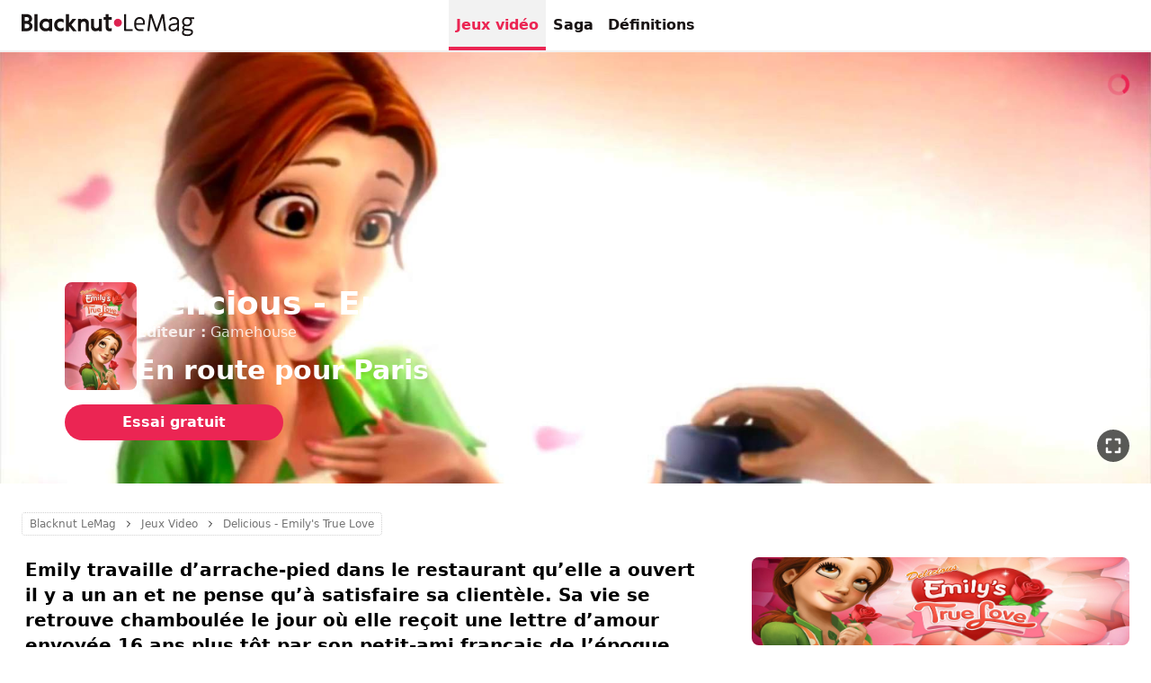

--- FILE ---
content_type: text/html; charset=utf-8
request_url: https://www.blacknutlemag.com/fr/delicious-emilys-true-love-jeu-video
body_size: 41303
content:
<!DOCTYPE html><html lang="fr" class="no-js" data-curr="usd" data-geo="us" data-lang="fr" data-www="lemag"><head><meta charSet="utf-8"/><meta name="viewport" content="width=device-width, initial-scale=1, maximum-scale=1, viewport-fit=cover"/><title>Delicious - Emily&#x27;s True Love - En route pour Paris ! | Blacknut LeMag Cloud Gaming</title><meta name="description" content="Découvrez les origines de la vie tumultueuse d’Emily et son grand amour bien frenchy ! Voilà un type de jeu qui a ses fans inconditionnels : les jeux de gestion de temps."/><link rel="icon" href="https://images.blacknut.com/website/favicon/blacknut.ico"/><meta name="robots" content="index, follow"/><link rel="canonical" href="https://www.blacknutlemag.com/fr/delicious-emilys-true-love-jeu-video"/><meta name="blacknut-www" content="lemag"/><meta name="blacknut-lang" content="fr"/><meta name="blacknut-geo" content="us"/><link rel="alternate" hrefLang="en" href="https://www.blacknutlemag.com/en/delicious-emilys-true-love-video-game"/><link rel="alternate" hrefLang="es" href="https://www.blacknutlemag.com/es/delicious-emilys-true-love-videojuego"/><meta property="og:title" content="Delicious - Emily&#x27;s True Love - En route pour Paris ! | Blacknut Cloud Gaming"/><meta property="og:type" content="article"/><meta property="og:site_name" content="Blacknut Cloud Gaming"/><meta property="og:url" content="https://www.blacknutlemag.com/fr/delicious-emilys-true-love-jeu-video"/><meta property="og:image" content="https://assets.blacknutlemag.com/edito/delicious-emilys-true-love/delicious-emilys-true-love-social.jpg"/><meta property="og:description" content="Découvrez les origines de la vie tumultueuse d’Emily et son grand amour bien frenchy ! Voilà un type de jeu qui a ses fans inconditionnels : les jeux de gestion de temps."/><meta property="twitter:url" content="https://www.blacknutlemag.com/fr/delicious-emilys-true-love-jeu-video"/><meta property="twitter:image" content="https://assets.blacknutlemag.com/edito/delicious-emilys-true-love/delicious-emilys-true-love-social.jpg"/><meta property="twitter:description" content="Découvrez les origines de la vie tumultueuse d’Emily et son grand amour bien frenchy ! Voilà un type de jeu qui a ses fans inconditionnels : les jeux de gestion de temps."/><meta property="twitter:title" content="Delicious - Emily&#x27;s True Love - En route pour Paris !"/><meta property="twitter:card" content="summary_large_image"/><meta property="twitter:site" content="Blacknut Cloud Gaming"/><script type="application/ld+json">[{"@context":"https://schema.org","@type":"WebPage","name":"Blacknut LeMag Cloud Gaming","description":"Découvrez les origines de la vie tumultueuse d’Emily et son grand amour bien frenchy ! Voilà un type de jeu qui a ses fans inconditionnels : les jeux de gestion de temps.","url":"https://www.blacknutlemag.com/fr","image":"https://assets.blacknutlemag.com/edito2/1738685468979_blacknut-le-mag.jpg"},{"@context":"https://schema.org","@type":"Organization","name":"Blacknut LeMag Cloud Gaming","url":"https://www.blacknutlemag.com/fr","logo":"https://images.blacknut.com/website/logo/blacknut-le-mag.svg","image":"https://assets.blacknutlemag.com/edito2/1738685468979_blacknut-le-mag.jpg","description":"Découvrez les origines de la vie tumultueuse d’Emily et son grand amour bien frenchy ! Voilà un type de jeu qui a ses fans inconditionnels : les jeux de gestion de temps.","contactPoint":{"@type":"ContactPoint","email":"support@blacknut.com","contactType":"customer service"}}]</script><script type="application/ld+json">{"@context":"https://schema.org","@type":"BreadcrumbList","itemListElement":[{"@type":"ListItem","position":1,"name":"Blacknut LeMag Cloud Gaming","item":"https://www.blacknutlemag.com/fr"},{"@type":"ListItem","position":2,"name":"Jeux Video","item":"https://www.blacknutlemag.com/fr/list/jeux-video"},{"@type":"ListItem","position":3,"name":"Delicious - Emily's True Love"}]}</script><script type="application/ld+json">[{"@context":"https://schema.org","@type":"VideoObject","name":"Delicious - Emily's True Love","description":"Découvrez les origines de la vie tumultueuse d’Emily et son grand amour bien frenchy !","thumbnailUrl":"https://assets.blacknutlemag.com/edito/delicious-emilys-true-love/delicious-emilys-true-love-social.jpg","contentUrl":"https://prod-videos.blacknut.net/5df76f9b269e085ac3324269.mp4","uploadDate":"2024-02-01T09:59:10.905+00:00","author":{"@type":"Organization","name":"Gamehouse"},"operatingSystem":["computer","phone","tablet"],"publisher":{"@type":"Organization","name":"Gamehouse"},"applicationCategory":"Game"},{"@context":"https://schema.org","@type":"VideoGame","name":"Delicious - Emily's True Love","description":"Découvrez les origines de la vie tumultueuse d’Emily et son grand amour bien frenchy !","image":"https://assets.blacknutlemag.com/edito/delicious-emilys-true-love/delicious-emilys-true-love-social.jpg","url":"https://www.blacknutlemag.com/fr/delicious-emilys-true-love-jeu-video","author":{"@type":"Organization","name":"Gamehouse","url":"https://www.blacknut.com/fr"},"publisher":{"@type":"Organization","name":"Gamehouse"},"genre":["Casual","Enfants","Gestion","Parents"],"operatingSystem":["computer","phone","tablet"],"applicationCategory":"Game"},{"@context":"https://schema.org","@type":"Article","headline":"Delicious - Emily's True Love","description":"Découvrez les origines de la vie tumultueuse d’Emily et son grand amour bien frenchy !","author":{"@type":"Organization","name":"Blacknut Cloud Gaming","url":"https://www.blacknut.com/fr"},"publisher":{"@type":"Organization","name":"Blacknut Cloud Gaming","logo":{"@type":"ImageObject","logo":"https://images.blacknut.com/website/logo/blacknut.svg"}},"mainEntityOfPage":{"@type":"WebPage","@id":"https://www.blacknutlemag.com/fr/delicious-emilys-true-love-jeu-video"},"image":"https://assets.blacknutlemag.com/edito/delicious-emilys-true-love/delicious-emilys-true-love-social.jpg","articleSection":"VideoGame","keywords":["Casual","Enfants","Gestion","Parents"]}]</script><style>body {background-color:#ffffff}*,:after,:before{--tw-translate-x:0;--tw-translate-y:0;--tw-rotate:0;--tw-skew-x:0;--tw-skew-y:0;--tw-scale-x:1;--tw-scale-y:1;--tw-ring-offset-shadow:0 0 #0000;--tw-ring-shadow:0 0 #0000;--tw-shadow:0 0 #0000}::backdrop{--tw-translate-x:0;--tw-translate-y:0;--tw-rotate:0;--tw-skew-x:0;--tw-skew-y:0;--tw-scale-x:1;--tw-scale-y:1;--tw-ring-offset-shadow:0 0 #0000;--tw-ring-shadow:0 0 #0000;--tw-shadow:0 0 #0000}*,:after,:before{box-sizing:border-box;border:0 solid}:after,:before{}html{line-height:1.5;-webkit-text-size-adjust:100%;-moz-tab-size:4;-o-tab-size:4;tab-size:4;font-family:ui-sans-serif,system-ui,sans-serif,Apple Color Emoji,Segoe UI Emoji,Segoe UI Symbol,Noto Color Emoji;font-feature-settings:normal;font-variation-settings:normal;-webkit-tap-highlight-color:transparent}body{margin:0;line-height:inherit}h1,h2,h3,h4{font-size:inherit;font-weight:inherit}a{color:inherit;text-decoration:inherit}strong{font-weight:bolder}small{font-size:80%}button,input{font-family:inherit;font-feature-settings:inherit;font-variation-settings:inherit;font-size:100%;font-weight:inherit;line-height:inherit;letter-spacing:inherit;color:inherit;margin:0;padding:0}button{text-transform:none}button,input:where([type=button]),input:where([type=reset]),input:where([type=submit]){-webkit-appearance:button;background-color:transparent;background-image:none}::-webkit-inner-spin-button,::-webkit-outer-spin-button{height:auto}::-webkit-search-decoration{-webkit-appearance:none}::-webkit-file-upload-button{-webkit-appearance:button;font:inherit}h1,h2,h3,h4,p{margin:0}ol,ul{list-style:none;margin:0;padding:0}input::-moz-placeholder{opacity:1;color:#9ca3af}input::placeholder{opacity:1;color:#9ca3af}button{cursor:pointer}iframe,img,svg,video{display:block;vertical-align:middle}img,video{max-width:100%;height:auto}[hidden]{display:none}[type=email],[type=number],[type=text],[type=url]{-webkit-appearance:none;-moz-appearance:none;appearance:none;background-color:#fff;border-color:#6b7280;border-width:1px;border-radius:0;padding:.5rem .75rem;font-size:1rem;line-height:1.5rem;--tw-shadow:0 0 #0000}[type=email]:focus,[type=number]:focus,[type=text]:focus,[type=url]:focus{outline:2px solid transparent;outline-offset:2px;--tw-ring-inset:var(--tw-empty, );--tw-ring-offset-width:0px;--tw-ring-offset-color:#fff;--tw-ring-color:#2563eb;--tw-ring-offset-shadow:var(--tw-ring-inset) 0 0 0 var(--tw-ring-offset-width) var(--tw-ring-offset-color);--tw-ring-shadow:var(--tw-ring-inset) 0 0 0 calc(1px + var(--tw-ring-offset-width)) var(--tw-ring-color);box-shadow:var(--tw-ring-offset-shadow),var(--tw-ring-shadow),var(--tw-shadow);border-color:#2563eb}input::-moz-placeholder{color:#6b7280;opacity:1}input::placeholder{color:#6b7280;opacity:1}::-webkit-datetime-edit-fields-wrapper{padding:0}::-webkit-date-and-time-value{min-height:1.5em}::-webkit-datetime-edit,::-webkit-datetime-edit-day-field,::-webkit-datetime-edit-hour-field,::-webkit-datetime-edit-meridiem-field,::-webkit-datetime-edit-millisecond-field,::-webkit-datetime-edit-minute-field,::-webkit-datetime-edit-month-field,::-webkit-datetime-edit-second-field,::-webkit-datetime-edit-year-field{padding-top:0;padding-bottom:0}*{-moz-appearance:none;-webkit-appearance:none;-webkit-tap-highlight-color:transparent}html{-ms-overflow-style:scrollbar}body{text-rendering:optimizeLegibility;-webkit-font-smoothing:antialiased;-moz-osx-font-smoothing:grayscale}.overflow-x-auto::-webkit-scrollbar{background-color:transparent;display:none}:root{--black:0,0,0;--dark:25,20,20;--primary:235,37,83;--primary-dark:186,10,59;--light-gray:242,242,242;--ultra-light-gray:250,250,250;--gray:115,115,115;--border:209,209,209;--white:255,255,255;--separator-gray:219,219,219;--danger:220,56,72;--warning:255,193,5}.container{width:100%}@media (min-width:390px){.container{max-width:390px}}@media (min-width:640px){.container{max-width:640px}}@media (min-width:768px){.container{max-width:768px}}@media (min-width:1024px){.container{max-width:1024px}}@media (min-width:1280px){.container{max-width:1280px}}@media (min-width:1536px){.container{max-width:1536px}}@media (min-width:1680px){.container{max-width:1680px}}.aspect-h-9{--tw-aspect-h:9}.aspect-w-16{position:relative;padding-bottom:calc(var(--tw-aspect-h)/var(--tw-aspect-w)*100%);--tw-aspect-w:16}.aspect-w-16>*{position:absolute;height:100%;width:100%;top:0;right:0;bottom:0;left:0}.logo.regular{width:10rem;height:2rem}.logo.small{width:7rem;height:1.625rem}.logo.large{width:15rem;height:3rem}.logo.dark{fill:rgba(var(--dark))}.logo.white{fill:rgba(var(--white))}.logo.gray{fill:rgba(var(--gray))}.logoLeMag.regular{width:12rem;height:2.5rem}.logoLeMag.small{width:8rem;height:1.625rem}.logoLeMag.large{width:15rem;height:3rem}.logoLeMag.dark{fill:rgba(var(--dark))}.logoLeMag.white{fill:rgba(var(--white))}.logoLeMag.gray{fill:rgba(var(--gray))}.small-content{margin-left:auto;margin-right:auto;max-width:64rem;padding:2rem calc(1.5rem + env(safe-area-inset-right)) 2rem calc(1.5rem + env(safe-area-inset-left));width:100%}@media (min-width:640px){.small-content{padding-bottom:3rem;padding-top:3rem}}.large-content{margin-left:auto;margin-right:auto;max-width:80rem;padding:2rem calc(1.5rem + env(safe-area-inset-right)) 2rem calc(1.5rem + env(safe-area-inset-left));width:100%}@media (min-width:640px){.large-content{padding-bottom:3rem;padding-top:3rem}}.gradient-header{background:linear-gradient(rgba(var(--black),0),rgba(var(--black),.8))}.bn-swiper .swiper,.bn-swiper .swiper-container{position:relative;z-index:1;margin-left:auto;margin-right:auto;display:block;overflow:hidden;padding:0;list-style:none}.bn-swiper .swiper-wrapper{position:relative;z-index:1;box-sizing:content-box;display:flex;height:100%;width:100%;flex-direction:row;transition-property:transform;transition-timing-function:cubic-bezier(.4,0,.2,1);transition-duration:.15s;transition-timing-function:var(--swiper-wrapper-transition-timing-function,initial)}.bn-swiper .swiper-slide{position:relative;display:block;height:100%;width:100%;flex-shrink:0;transition-property:transform;transition-timing-function:cubic-bezier(.4,0,.2,1);transition-duration:.15s}.bn-swiper .swiper-horizontal{touch-action:pan-y}.video-responsive{aspect-ratio:16/9}.video-responsive iframe{width:100%;height:100%}.main-navigation{z-index:1;grid-column-start:1;grid-column-end:4;grid-row-start:1;grid-row-end:1;display:flex;align-items:center;justify-content:center;gap:1.5rem}@media not all and (min-width:1024px){.main-navigation{display:none}}.main-navigation a{position:relative;display:flex;height:3.5rem;align-items:center;padding-left:.5rem;padding-right:.5rem;font-weight:600;color:rgba(var(--dark));transition-duration:.5s}.main-navigation a.active,.main-navigation a:hover{color:rgba(var(--primary))}.main-navigation a.active{background-color:rgb(var(--light-gray))}.main-navigation a.active:after{position:absolute;left:0;bottom:0;right:0;z-index:1;height:.25rem;background-color:rgba(var(--primary));content:""}.pointer-events-none{pointer-events:none}.fixed{position:fixed}.absolute{position:absolute}.relative{position:relative}.sticky{position:sticky}.inset-0{inset:0}.-top-9{top:-2.25rem}.bottom-0{bottom:0}.bottom-2{bottom:.5rem}.bottom-4{bottom:1rem}.bottom-6{bottom:1.5rem}.left-0{left:0}.left-1\/2{left:50%}.right-0{right:0}.right-2{right:.5rem}.right-6{right:1.5rem}.top-0{top:0}.top-20{top:5rem}.top-6{top:1.5rem}.z-\[100000\]{z-index:100000}.z-\[100\]{z-index:100}.z-\[10\]{z-index:10}.z-\[1\]{z-index:1}.z-\[2\]{z-index:2}.z-\[3\]{z-index:3}.z-\[4\]{z-index:4}.z-header{z-index:100}.z-immersive{z-index:110}.col-start-1{grid-column-start:1}.col-start-2{grid-column-start:2}.col-start-3{grid-column-start:3}.col-end-2{grid-column-end:2}.col-end-3{grid-column-end:3}.col-end-4{grid-column-end:4}.row-start-1{grid-row-start:1}.row-end-1{grid-row-end:1}.row-end-2{grid-row-end:2}.m-0{margin:0}.mx-2{margin-left:.5rem;margin-right:.5rem}.mx-auto{margin-left:auto;margin-right:auto}.my-6{margin-top:1.5rem;margin-bottom:1.5rem}.-mt-3{margin-top:-.75rem}.mb-2{margin-bottom:.5rem}.mb-4{margin-bottom:1rem}.mb-notch-b{margin-bottom:env(safe-area-inset-bottom)}.ml-0{margin-left:0}.ml-2{margin-left:.5rem}.ml-6{margin-left:1.5rem}.ml-auto{margin-left:auto}.mr-0{margin-right:0}.mt-2{margin-top:.5rem}.mt-3{margin-top:.75rem}.mt-4{margin-top:1rem}.block{display:block}.inline-block{display:inline-block}.flex{display:flex}.inline-flex{display:inline-flex}.grid{display:grid}.hidden{display:none}.size-3{width:.75rem;height:.75rem}.h-1\.5{height:.375rem}.h-10{height:2.5rem}.h-12{height:3rem}.h-16{height:4rem}.h-3{height:.75rem}.h-4{height:1rem}.h-5{height:1.25rem}.h-6{height:1.5rem}.h-7{height:1.75rem}.h-9{height:2.25rem}.h-\[105vw\]{height:105vw}.h-auto{height:auto}.h-fit{height:-moz-fit-content;height:fit-content}.h-full{height:100%}.h-header{height:3.5rem}.h-screen{height:100vh}.w-1\.5{width:.375rem}.w-10{width:2.5rem}.w-12{width:3rem}.w-14{width:3.5rem}.w-3{width:.75rem}.w-4{width:1rem}.w-5{width:1.25rem}.w-6{width:1.5rem}.w-7{width:1.75rem}.w-72{width:18rem}.w-9{width:2.25rem}.w-\[420px\]{width:420px}.w-auto{width:auto}.w-fit{width:-moz-fit-content;width:fit-content}.w-full{width:100%}.w-screen{width:100vw}.max-w-7xl{max-width:80rem}.max-w-\[1232px\]{max-width:1232px}.max-w-\[1352px\]{max-width:1352px}.max-w-\[420px\]{max-width:420px}.max-w-md{max-width:28rem}.max-w-xs{max-width:20rem}.flex-1{flex:1 1 0%}.shrink-0{flex-shrink:0}.-translate-x-1\/2{--tw-translate-x:-50%}.-translate-x-1\/2,.translate-x-0{transform:translate(var(--tw-translate-x),var(--tw-translate-y)) rotate(var(--tw-rotate)) skewX(var(--tw-skew-x)) skewY(var(--tw-skew-y)) scaleX(var(--tw-scale-x)) scaleY(var(--tw-scale-y))}.translate-x-0{--tw-translate-x:0px}@keyframes fadeIn{0%{opacity:0;transform:scale(.9);left:-25%}to{opacity:1;transform:scale(1);left:-25%}}.animate-fade-in{animation:fadeIn .5s forwards}@keyframes spin{to{transform:rotate(1turn)}}.animate-spin{animation:spin 1s linear infinite}.cursor-default{cursor:default}.cursor-not-allowed{cursor:not-allowed}.cursor-pointer{cursor:pointer}.resize{resize:both}.list-disc{list-style-type:disc}.grid-cols-2{grid-template-columns:repeat(2,minmax(0,1fr))}.grid-cols-3{grid-template-columns:repeat(3,minmax(0,1fr))}.grid-cols-4{grid-template-columns:repeat(4,minmax(0,1fr))}.grid-cols-5{grid-template-columns:repeat(5,minmax(0,1fr))}.grid-cols-\[0_100\%_0\]{grid-template-columns:0 100% 0}.grid-cols-\[0px_1fr_0px\]{grid-template-columns:0 1fr 0}.grid-rows-1{grid-template-rows:repeat(1,minmax(0,1fr))}.grid-rows-\[1fr_auto\]{grid-template-rows:1fr auto}.grid-rows-none{grid-template-rows:none}.flex-row{flex-direction:row}.flex-col{flex-direction:column}.flex-wrap{flex-wrap:wrap}.items-start{align-items:flex-start}.items-end{align-items:flex-end}.items-center{align-items:center}.justify-start{justify-content:flex-start}.justify-end{justify-content:flex-end}.justify-center{justify-content:center}.justify-between{justify-content:space-between}.gap-1{gap:.25rem}.gap-1\.5{gap:.375rem}.gap-12{gap:3rem}.gap-2{gap:.5rem}.gap-3{gap:.75rem}.gap-4{gap:1rem}.gap-6{gap:1.5rem}.gap-8{gap:2rem}.overflow-hidden{overflow:hidden}.overflow-x-auto{overflow-x:auto}.overflow-y-auto{overflow-y:auto}.truncate{overflow:hidden;text-overflow:ellipsis}.truncate,.whitespace-nowrap{white-space:nowrap}.text-balance{text-wrap:balance}.rounded,.rounded-\[\.25rem\]{border-radius:.25rem}.rounded-full{border-radius:9999px}.rounded-lg{border-radius:.5rem}.rounded-md{border-radius:.375rem}.rounded-xl{border-radius:.75rem}.rounded-bl-lg{border-bottom-left-radius:.5rem}.rounded-br-lg{border-bottom-right-radius:.5rem}.rounded-tl-lg{border-top-left-radius:.5rem}.rounded-tr-lg{border-top-right-radius:.5rem}.border{border-width:1px}.border-b{border-bottom-width:1px}.border-b-2{border-bottom-width:2px}.border-t{border-top-width:1px}.border-dotted{border-style:dotted}.border-border{border-color:rgb(var(--border))}.border-gray-separator{border-color:rgb(var(--separator-gray))}.border-light-gray{border-color:rgb(var(--light-gray))}.border-primary{border-color:rgba(var(--primary))}.border-white{border-color:rgba(var(--white))}.bg-black{background-color:rgba(var(--black))}.bg-danger\/20{background-color:rgba(var(--danger),.2)}.bg-dark{background-color:rgba(var(--dark))}.bg-light-gray{background-color:rgb(var(--light-gray))}.bg-primary{background-color:rgba(var(--primary))}.bg-ultra-light-gray{background-color:rgb(var(--ultra-light-gray))}.bg-warning\/30{background-color:rgba(var(--warning),.3)}.bg-white{background-color:rgba(var(--white))}.bg-white\/30{background-color:rgba(var(--white),.3)}.bg-cover{background-size:cover}.bg-bottom{background-position:bottom}.bg-center{background-position:50%}.bg-top{background-position:top}.bg-no-repeat{background-repeat:no-repeat}.fill-gray{fill:rgba(var(--gray))}.fill-white{fill:rgba(var(--white))}.object-contain{-o-object-fit:contain;object-fit:contain}.object-cover{-o-object-fit:cover;object-fit:cover}.object-center{-o-object-position:center;object-position:center}.p-2{padding:.5rem}.p-3{padding:.75rem}.p-4{padding:1rem}.p-6{padding:1.5rem}.p-8{padding:2rem}.px-0{padding-left:0;padding-right:0}.px-1{padding-left:.25rem;padding-right:.25rem}.px-16{padding-left:4rem;padding-right:4rem}.px-2{padding-left:.5rem;padding-right:.5rem}.px-3{padding-left:.75rem;padding-right:.75rem}.px-4{padding-left:1rem;padding-right:1rem}.px-5{padding-left:1.25rem;padding-right:1.25rem}.px-6{padding-left:1.5rem;padding-right:1.5rem}.px-8{padding-left:2rem;padding-right:2rem}.py-1{padding-top:.25rem;padding-bottom:.25rem}.py-1\.5{padding-top:.375rem;padding-bottom:.375rem}.py-2{padding-top:.5rem;padding-bottom:.5rem}.py-3{padding-top:.75rem;padding-bottom:.75rem}.py-6{padding-top:1.5rem;padding-bottom:1.5rem}.py-8{padding-top:2rem;padding-bottom:2rem}.pb-12{padding-bottom:3rem}.pb-2{padding-bottom:.5rem}.pb-4{padding-bottom:1rem}.pb-tabbar{padding-bottom:3.25rem}.pl-2{padding-left:.5rem}.pt-4{padding-top:1rem}.pt-6{padding-top:1.5rem}.text-left{text-align:left}.text-center{text-align:center}.text-2xl{font-size:1.5rem;line-height:2rem}.text-\[11px\]{font-size:11px}.text-base{font-size:1rem;line-height:1.5rem}.text-lg{font-size:1.125rem;line-height:1.75rem}.text-sm{font-size:.875rem;line-height:1.25rem}.text-xl{font-size:1.25rem;line-height:1.75rem}.text-xs{font-size:.75rem;line-height:1rem}.font-bold{font-weight:700}.font-medium{font-weight:500}.font-semibold{font-weight:600}.leading-none{line-height:1}.leading-tight{line-height:1.25}.text-\[color\:rgba\(var\(--black\)\2c 0\.65\)\]{color:rgba(var(--black),.65)}.text-danger{color:rgba(var(--danger))}.text-dark{color:rgba(var(--dark))}.text-gray{color:rgba(var(--gray))}.text-primary{color:rgba(var(--primary))}.text-white{color:rgba(var(--white))}.underline{text-decoration-line:underline}.no-underline{text-decoration-line:none}.opacity-0{opacity:0}.opacity-100{opacity:1}.opacity-30{opacity:.3}.opacity-40{opacity:.4}.opacity-50{opacity:.5}.opacity-60{opacity:.6}.opacity-80{opacity:.8}.shadow-lg{--tw-shadow:0 10px 15px -3px rgba(0,0,0,.1),0 4px 6px -4px rgba(0,0,0,.1)}.shadow-lg{box-shadow:var(--tw-ring-offset-shadow,0 0 #0000),var(--tw-ring-shadow,0 0 #0000),var(--tw-shadow)}.shadow-xl{--tw-shadow:0 20px 25px -5px rgba(0,0,0,.1),0 8px 10px -6px rgba(0,0,0,.1);box-shadow:var(--tw-ring-offset-shadow,0 0 #0000),var(--tw-ring-shadow,0 0 #0000),var(--tw-shadow)}.transition{transition-property:color,background-color,border-color,text-decoration-color,fill,stroke,opacity,box-shadow,transform,filter,-webkit-backdrop-filter;transition-property:color,background-color,border-color,text-decoration-color,fill,stroke,opacity,box-shadow,transform,filter,backdrop-filter;transition-property:color,background-color,border-color,text-decoration-color,fill,stroke,opacity,box-shadow,transform,filter,backdrop-filter,-webkit-backdrop-filter;transition-timing-function:cubic-bezier(.4,0,.2,1);transition-duration:.15s}.transition-all{transition-property:all;transition-timing-function:cubic-bezier(.4,0,.2,1);transition-duration:.15s}.transition-opacity{transition-property:opacity;transition-timing-function:cubic-bezier(.4,0,.2,1);transition-duration:.15s}.duration-300{transition-duration:.3s}.duration-500{transition-duration:.5s}.line-clamp-2{overflow:hidden;display:-webkit-box;-webkit-box-orient:vertical}.line-clamp-2{-webkit-line-clamp:2}.line-clamp-3{-webkit-line-clamp:3}.line-clamp-3,.line-clamp-4{overflow:hidden;display:-webkit-box;-webkit-box-orient:vertical}.line-clamp-4{-webkit-line-clamp:4}@media (min-width:640px){}@media (min-width:1024px){}.hover\:w-14:hover{width:3.5rem}.hover\:border-primary:hover{border-color:rgba(var(--primary))}.hover\:bg-dark-primary:hover{background-color:rgb(var(--primary-dark))}.hover\:bg-gray:hover{background-color:rgba(var(--gray))}.hover\:bg-ultra-light-gray:hover{background-color:rgb(var(--ultra-light-gray))}.hover\:fill-primary:hover{fill:rgba(var(--primary))}.hover\:text-primary:hover{color:rgba(var(--primary))}.hover\:text-white:hover{color:rgba(var(--white))}.hover\:underline:hover{text-decoration-line:underline}.group:hover .group-hover\:left-2{left:.5rem}.group:hover .group-hover\:right-2{right:.5rem}.group:hover .group-hover\:text-primary{color:rgba(var(--primary))}@media not all and (min-width:1024px){.max-lg\:-ml-1{margin-left:-.25rem}.max-lg\:-mr-1{margin-right:-.25rem}.max-lg\:flex{display:flex}.max-lg\:hidden{display:none}.max-lg\:flex-col{flex-direction:column}.max-lg\:px-6{padding-right:1.5rem}.max-lg\:pl-6,.max-lg\:px-6{padding-left:1.5rem}.max-lg\:pl-7{padding-left:1.75rem}.max-lg\:text-gray{color:rgba(var(--gray))}}@media not all and (min-width:640px){.max-sm\:hidden{display:none}.max-sm\:border-t{border-top-width:1px}}@media (min-width:640px){.sm\:bottom-6{bottom:1.5rem}.sm\:right-6{right:1.5rem}.sm\:right-8{right:2rem}.sm\:top-8{top:2rem}.sm\:-mb-6{margin-bottom:-1.5rem}.sm\:mt-0{margin-top:0}.sm\:mt-8{margin-top:2rem}.sm\:inline{display:inline}.sm\:hidden{display:none}.sm\:h-11{height:2.75rem}.sm\:h-6{height:1.5rem}.sm\:h-7{height:1.75rem}.sm\:h-9{height:2.25rem}.sm\:h-\[65vh\]{height:65vh}.sm\:min-h-\[480px\]{min-height:480px}.sm\:w-11{width:2.75rem}.sm\:w-6{width:1.5rem}.sm\:w-9{width:2.25rem}.sm\:w-fit{width:-moz-fit-content;width:fit-content}.sm\:flex-row{flex-direction:row}.sm\:flex-col{flex-direction:column}.sm\:items-start{align-items:flex-start}.sm\:gap-1{gap:.25rem}.sm\:gap-16{gap:4rem}.sm\:gap-4{gap:1rem}.sm\:gap-6{gap:1.5rem}.sm\:p-12{padding:3rem}.sm\:px-6{padding-left:1.5rem;padding-right:1.5rem}.sm\:py-12{padding-top:3rem;padding-bottom:3rem}.sm\:pl-6{padding-left:1.5rem}.sm\:text-left{text-align:left}.sm\:text-3xl{font-size:1.875rem;line-height:2.25rem}.sm\:text-4xl{font-size:2.25rem;line-height:2.5rem}.sm\:text-base{font-size:1rem;line-height:1.5rem}.sm\:text-lg{font-size:1.125rem;line-height:1.75rem}.sm\:text-sm{font-size:.875rem;line-height:1.25rem}.sm\:text-xl{font-size:1.25rem;line-height:1.75rem}}@media (min-width:1024px){.lg\:absolute{position:absolute}.lg\:bottom-6{bottom:1.5rem}.lg\:z-\[2\]{z-index:2}.lg\:col-start-1{grid-column-start:1}.lg\:col-start-2{grid-column-start:2}.lg\:col-end-2{grid-column-end:2}.lg\:col-end-3{grid-column-end:3}.lg\:row-start-1{grid-row-start:1}.lg\:row-end-2{grid-row-end:2}.lg\:mb-4{margin-bottom:1rem}.lg\:grid{display:grid}.lg\:hidden{display:none}.lg\:h-16{height:4rem}.lg\:h-4{height:1rem}.lg\:w-12{width:3rem}.lg\:w-16{width:4rem}.lg\:w-20{width:5rem}.lg\:w-4{width:1rem}.lg\:w-auto{width:auto}.lg\:max-w-sm{max-width:24rem}.lg\:max-w-xs{max-width:20rem}.lg\:grid-cols-\[1fr_420px\]{grid-template-columns:1fr 420px}.lg\:grid-cols-\[60px_1fr_60px\]{grid-template-columns:60px 1fr 60px}.lg\:grid-rows-1{grid-template-rows:repeat(1,minmax(0,1fr))}.lg\:flex-row{flex-direction:row}.lg\:justify-end{justify-content:flex-end}.lg\:gap-12{gap:3rem}.lg\:gap-4{gap:1rem}.lg\:p-6{padding:1.5rem}.lg\:px-6{padding-left:1.5rem;padding-right:1.5rem}.lg\:pb-0{padding-bottom:0}.lg\:text-left{text-align:left}.lg\:text-base{font-size:1rem;line-height:1.5rem}.lg\:hover\:bg-ultra-light-gray:hover{background-color:rgb(var(--ultra-light-gray))}.lg\:hover\:text-primary:hover{color:rgba(var(--primary))}.group:hover .lg\:group-hover\:left-1\.5{left:.375rem}.group:hover .lg\:group-hover\:right-1\.5{right:.375rem}}</style><meta name="next-head-count" content="28"/><script>document.documentElement.className= document.documentElement.className.replace("no-js", "js");</script><noscript data-n-css=""></noscript><script defer="" nomodule="" src="/_next/static/chunks/polyfills-c67a75d1b6f99dc8.js"></script><script defer="" src="/_next/static/chunks/5100.24c811cb24da59df.js"></script><script defer="" src="/_next/static/chunks/7616.b28cce5b38e23d45.js"></script><script src="/_next/static/chunks/webpack-73ac4920dc7a2a55.js" defer=""></script><script src="/_next/static/chunks/framework-9179c48fcc5b9feb.js" defer=""></script><script src="/_next/static/chunks/main-b048bca6cfae8fcc.js" defer=""></script><script src="/_next/static/chunks/pages/_app-8faafa86f6fc7525.js" defer=""></script><script src="/_next/static/chunks/1648-99c96f95f8bb8789.js" defer=""></script><script src="/_next/static/chunks/1389-986ef4948acb2b5c.js" defer=""></script><script src="/_next/static/chunks/6465-0e1276585d8c3c95.js" defer=""></script><script src="/_next/static/chunks/9623-457f406ffc70f0a0.js" defer=""></script><script src="/_next/static/chunks/1507-4609020950a8bdc1.js" defer=""></script><script src="/_next/static/chunks/1640-9cf41129fb5876bc.js" defer=""></script><script src="/_next/static/chunks/6663-f8c8983d4fa1ae5e.js" defer=""></script><script src="/_next/static/chunks/pages/%5Bslug%5D-473a1c17ab549049.js" defer=""></script><script src="/_next/static/QVqV6OuR1N3jYvWBCm02m/_buildManifest.js" defer=""></script><script src="/_next/static/QVqV6OuR1N3jYvWBCm02m/_ssgManifest.js" defer=""></script></head><body><div id="__next"><header id="header" class="sticky top-0 w-full bg-white border-b-2 z-header border-light-gray"><div class="grid grid-cols-3 grid-rows-none gap-4 px-6 mx-auto max-w-7xl h-header"><div class="col-start-1 col-end-2 z-[2] row-start-1 row-end-1 flex items-center justify-start"><a href="/fr" class="m-0"><svg xmlns="http://www.w3.org/2000/svg" viewBox="0 0 1538 196" clip-rule="evenodd" fill-rule="evenodd" stroke-linejoin="round" stroke-miterlimit="2" class="logoLeMag regular dark"><title>Blacknut LeMag</title><path d="M93.75 42.02c0 12.32-8.79 25.95-18.93 30.31 0 0 22.41 8.64 22.4 34.31 0 30.76-26.11 44.78-50.36 44.78H0V0h44.91c13.95 0 25.85 3.51 34.4 10.15 9.44 7.34 14.44 18.36 14.44 31.87m393.56-.34h-33.15s-21.29 27.39-29.81 35.36c-.98.92-2.26.58-2.26-1.13L422.12 0h-27.1v151.42h27.1l.02-40.75c.12-1.32 1.39-1.82 2.45-.65 8.8 9.83 33.21 41.4 33.21 41.4h32.38L443.43 94.1Zm315.91-16.6v24.01s-19.7 0-26.26.01c-.73 0-1.03.65-1.03 1.03v63.05c0 8.92 4.65 14.04 12.77 14.04 4.66 0 9.09-1.41 11.87-2.52 1.4-.48 2.09-.74 2.66-.92v25.45s-5.01 3.17-21.64 3.17c-20.38 0-32.75-12.48-32.75-34.05V50.13c0-.58-.5-1.03-1.03-1.03h-16.97V25.08H748c.72 0 1.04-.66 1.04-1.03V0h26.89v24.05c0 .46.33 1.03 1.03 1.03ZM141.69 0H114.6v151.42h27.09Zm-97 25.83H27.12v34.95h19.53c11.69 0 20.17-7.44 20.17-17.7 0-10.31-8.9-17.25-22.13-17.25m245.42 70.71c0 32.73 23.2 56.48 55.16 56.48 11.24 0 21.45-2.97 29.92-8.27v-23.74c0-.65-.01-1.41-.02-2.18v-.01c-.01-1.1-.03-2.19-.01-2.95-.68.5-3.56 3.2-4.21 3.73-21.16 17.54-53.47 3.22-53.47-25.44 0-15.73 10.25-28.67 31.48-28.67 5.25 0 12.16 1.68 17.41 4.9 4.17 2.57 7.31 5.12 8.82 5.81.01-.65.01-1.74 0-2.96V48.01c-8.4-5.12-16.08-8.37-29.92-8.37-31.96 0-55.16 24.17-55.16 56.9m-46.28-48.66c.52.31 1.83.44 1.83-1.28l-.02-5.03h27.1v109.85h-27.1v-5.15c0-1.49-1.04-1.77-1.82-1.29-8.44 5.15-18.49 8.11-29.61 8.11-31.96 0-55.16-23.77-55.16-56.51 0-32.73 23.2-56.94 55.16-56.94 11.23 0 21.26 3.27 29.62 8.24m287.64-.25c7.95-4.34 17.2-7.55 27.66-7.55 11.84 0 21.87 3.74 28.99 10.85 7.4 7.37 11.31 18.08 11.31 30.97v69.52h-26.87V86.51c0-13.14-7.43-20.68-20.36-20.68-13.86 0-23.17 11.02-23.17 21.33v64.26h-27.08V41.55h27.08v5.2c0 1.56.45 1.96 2.44.88M658.66 152.4c10.46 0 19.71-3.2 27.66-7.51 1.99-1.08 2.44-.68 2.44.87v5.66h27.08V41.55h-27.08v63.98c0 10.26-9.32 21.23-23.17 21.23-12.94 0-20.36-7.51-20.36-20.59V41.55h-26.87v69.22c0 12.83 3.9 23.49 11.31 30.83 7.12 7.07 17.15 10.8 28.99 10.8m-441.9-86.93c-17.17 0-30.34 11.57-30.34 30.08 0 31.5 37.26 40.82 53.67 23.19 2.11-2.27 3.63-4.53 3.63-8.75V79.58c0-5.84-12.46-14.11-26.96-14.11M27.12 125.81h19.53c14.02 0 23.43-7.88 23.43-19.6 0-11.67-9.64-19.83-23.43-19.83H27.12Z"></path><path fill="#dd2351" fill-rule="nonzero" d="M893.5 76.2c0 9.81-3.49 18.2-10.48 25.17-6.99 6.96-15.39 10.45-25.18 10.45s-18.17-3.49-25.13-10.45c-6.96-6.97-10.43-15.36-10.43-25.17s3.47-18.19 10.43-25.16 15.34-10.45 25.13-10.45 18.19 3.48 25.18 10.45 10.49 15.35 10.49 25.16Z"></path><path d="M921.26 150.67c-2.17 0-4.01-.76-5.53-2.27-1.52-1.52-2.28-3.36-2.28-5.53V3.04c0-.87.29-1.59.87-2.17s1.3-.87 2.17-.87h11.71c.86 0 1.59.29 2.16.87.58.58.87 1.3.87 2.17v130.94h54.85c.87 0 1.59.29 2.17.87q.87.87.87 2.16v10.63c0 .86-.29 1.59-.87 2.17-.58.57-1.3.86-2.17.86Zm275 2.06c.79.51 1.62.76 2.49.76h10.84c.87 0 1.7-.25 2.49-.76.8-.5 1.34-1.19 1.63-2.06l41.62-120.1 14.31 116.42c.15 1.15.62 2.06 1.41 2.71.8.65 1.77.97 2.93.97h10.4c1.01 0 1.85-.36 2.5-1.08s.97-1.52.97-2.39v-.43L1269.21 3.69c-.15-1.16-.62-2.06-1.41-2.71-.8-.65-1.77-.98-2.93-.98h-14.96c-1.3 0-2.16.65-2.6 1.95l-43.14 124.66-42.71-123.79c-.14-.87-.65-1.55-1.51-2.06-.87-.5-1.74-.76-2.61-.76h-15.17c-.58 0-1.12.22-1.63.65-.5.44-.83 1.02-.97 1.74l-18.86 144.38c-.15 1.01.1 1.91.76 2.71.65.79 1.55 1.19 2.71 1.19h10.18c1.16 0 2.14-.32 2.93-.97.8-.65 1.27-1.56 1.41-2.71l14.31-116.85 41.62 120.53c.29.87.83 1.56 1.63 2.06m-144.93-2.06c-8.52 0-16.4-2.09-23.63-6.28-7.22-4.2-12.93-9.94-17.12-17.24s-6.29-15.21-6.29-23.74v-31c0-8.53 2.1-16.44 6.29-23.74s9.9-13.04 17.12-17.23c7.23-4.19 15.11-6.29 23.63-6.29 8.53 0 16.41 2.1 23.63 6.29 7.23 4.19 12.94 9.93 17.13 17.23s6.29 15.21 6.29 23.74v14.74c0 2.17-.76 4.01-2.28 5.53s-3.36 2.28-5.53 2.28h-69.37v9.54c0 5.49 1.34 10.55 4.01 15.17q4.005 6.945 10.95 10.95c4.62 2.67 9.68 4.01 15.17 4.01h31.44c.87 0 1.59.29 2.17.87.57.57.86 1.3.86 2.16v9.98c0 .86-.29 1.59-.86 2.17-.58.57-1.3.86-2.17.86Zm296.14 2.82c-11.13 0-20.23-3.14-27.32-9.43-7.08-6.29-10.62-14.56-10.62-24.82 0-9.54 3.22-17.42 9.65-23.63 6.43-6.22 15.43-10.12 26.99-11.71l28.18-3.9c4.19-.58 7.23-1.99 9.11-4.23 1.87-2.24 2.81-5.45 2.81-9.65v-1.73q0-10.41-8.13-16.8c-5.42-4.26-12.17-6.4-20.27-6.4-6.35 0-11.88 1.27-16.58 3.8s-8.42 6.03-11.16 10.51c-1.16 1.88-2.61 2.82-4.34 2.82q-1.305 0-2.82-1.08l-5.85-3.91c-1.3-1.15-1.95-2.38-1.95-3.68 0-.58.21-1.3.65-2.17 4.19-6.94 9.93-12.39 17.23-16.37 7.3-3.97 15.72-5.96 25.26-5.96 8.67 0 16.4 1.63 23.19 4.88 6.8 3.25 12.04 7.84 15.72 13.76 3.69 5.93 5.53 12.8 5.53 20.6v83.25c0 .86-.29 1.59-.87 2.17-.57.57-1.3.86-2.16.86h-9.11c-.87 0-1.59-.29-2.17-.86-.58-.58-.87-1.31-.87-2.17v-14.96c-4.48 6.5-10.22 11.6-17.23 15.28-7.01 3.69-14.63 5.53-22.87 5.53m94.19 34.25c8.6 5.06 19.77 7.59 33.5 7.59 15.32 0 27.82-3.11 37.5-9.32 9.69-6.22 14.53-15.25 14.53-27.1 0-7.23-1.77-12.72-5.31-16.48-3.54-3.75-7.81-6.28-12.79-7.58-4.99-1.3-10.95-2.24-17.89-2.82l-8.45-.65c-9.54-.87-16.55-1.59-21.03-2.17s-7.88-1.52-10.19-2.82c-2.89-1.59-4.34-4.05-4.34-7.37 0-2.6.87-5.06 2.6-7.37 1.74-2.31 4.2-4.19 7.37-5.64q8.895 2.82 17.13 2.82c8.24 0 15.75-1.73 22.55-5.2 6.79-3.47 12.17-8.38 16.15-14.74 3.97-6.36 5.96-13.66 5.96-21.9q0-13.215-6.72-22.98h21.9q1.29 0 2.16-.87c.58-.57.87-1.3.87-2.16V31c0-.86-.29-1.59-.87-2.16q-.87-.87-2.16-.87h-42.93c-5.64-1.88-11.27-2.82-16.91-2.82-8.24 0-15.75 1.73-22.55 5.2-6.79 3.47-12.17 8.39-16.15 14.75-3.97 6.35-5.96 13.65-5.96 21.89 0 6.79 1.38 12.97 4.12 18.54q4.125 8.34 11.49 13.98c-4.33 2.75-7.77 6.14-10.3 10.19s-3.79 8.31-3.79 12.79q0 5.415 2.49 9.21c1.66 2.53 4.3 5.02 7.92 7.48-3.91 3.04-7.01 6.87-9.33 11.49-2.31 4.63-3.46 9.47-3.46 14.53 0 9.97 4.29 17.48 12.89 22.54m53.12-101.35c-5.13 4.99-11.96 7.48-20.49 7.48s-15.35-2.49-20.49-7.48c-5.13-4.98-7.69-11.45-7.69-19.4s2.56-14.42 7.69-19.4c5.14-4.99 11.96-7.48 20.49-7.48s15.36 2.49 20.49 7.48c5.13 4.98 7.69 11.45 7.69 19.4s-2.56 14.42-7.69 19.4m-413.31-7.04v-8.02c0-5.49-1.34-10.55-4.01-15.18q-4.02-6.93-10.95-10.95c-4.63-2.67-9.68-4.01-15.18-4.01-5.49 0-10.55 1.34-15.17 4.01q-6.945 4.02-10.95 10.95c-2.67 4.63-4.01 9.69-4.01 15.18v8.02Zm267.73 58.97c7.08 0 13.52-1.88 19.3-5.64s10.29-8.49 13.55-14.2c3.25-5.71 4.87-11.31 4.87-16.8v-8.89c-3.46.43-14.59 1.95-33.38 4.55l-6.07.87c-14.45 2.17-21.68 8.96-21.68 20.38 0 5.92 2.17 10.69 6.5 14.31 4.34 3.61 9.98 5.41 16.91 5.41Zm152.62 37.28c-6.36 3.18-14.59 4.77-24.71 4.77q-14.31 0-23.52-4.44c-6.14-2.97-9.22-7.77-9.22-14.42 0-3.32.84-6.57 2.5-9.75s3.94-5.86 6.83-8.03c2.31.44 5.2.87 8.67 1.31q8.67 1.08 15.93 1.62c4.84.36 7.91.62 9.22.76 6.07.58 10.65 1.19 13.76 1.84s5.57 1.85 7.37 3.58c1.81 1.73 2.71 4.34 2.71 7.8 0 6.8-3.18 11.78-9.54 14.96"></path></svg></a></div><ul class="main-navigation"><li><a href="/fr/list/jeux-video" class="active" target="_self">Jeux vidéo</a></li><li><a href="/fr/list/saga" class="" target="_self">Saga</a></li><li><a href="/fr/list/dictionnaire-definitions" class="" target="_self">Définitions</a></li></ul></div></header><div class="relative w-full bg-black bg-no-repeat bg-cover sm:min-h-[480px] h-[105vw] sm:h-[65vh] flex flex-col items-end pb-12 sm:p-12 justify-end bg-top" style="background-image:url(https://assets.blacknutlemag.com/edito/delicious-emilys-true-love/delicious-emilys-true-love-hero-169.jpg)"><div class="mx-auto relative z-[3] w-full px-6 flex flex-col lg:flex-row gap-4 items-center justify-start max-w-7xl"><img src="https://prod-images.blacknut.net/65fac06753fe91cf62e1255e_sm.jpg" alt="Delicious - Emily&#x27;s True Love" class="w-12 h-auto rounded-lg lg:w-20" loading="lazy"/><div class="flex flex-col"><h1 class="text-2xl font-semibold text-center text-white sm:text-4xl lg:text-left">Delicious - Emily&#x27;s True Love</h1><p class="text-xs text-center text-white opacity-80 lg:text-base lg:text-left"><span class="font-bold">Éditeur :</span> <!-- -->Gamehouse</p><h2 class="mt-3 text-xl font-semibold text-center text-white sm:text-3xl lg:text-left">En route pour Paris !</h2></div></div><div class="mx-auto relative z-[3] w-full px-6 flex flex-col lg:flex-row gap-4 items-center justify-start max-w-7xl"><a href="https://app.blacknut.com/game/5c5851fddda2406dc9ecbcb5" class="px-16 py-2 mt-4 text-xs font-semibold text-center text-white transition duration-500 rounded-full cursor-pointer w-fit bg-primary hover:bg-dark-primary lg:text-base" data-bna-c-click="true" data-bna-c-pay="true" data-bna-c-label="buttonhero - subscriptiontrigger - Delicious - Emily&#x27;s True Love">Essai gratuit</a></div><div class="absolute z-[1] h-full inset-0 opacity-0 transition-opacity duration-500"><video class="object-cover w-full object-center h-full" src="https://prod-videos.blacknut.net/5df76f9b269e085ac3324269.mp4" loop="" autoplay="" playsinline="" muted=""></video><div class="flex flex-row items-center justify-between pt-6 px-4 sm:px-6 lg:absolute lg:z-[2] lg:bottom-6 w-full gap-2 hidden"><p class="text-sm font-semibold leading-tight text-white line-clamp-2">Delicious - Emily&#x27;s True Love</p><div class="flex flex-row items-center gap-3"><a href="https://app.blacknut.com/game/5c5851fddda2406dc9ecbcb5" data-bna-c-click="true" data-bna-c-pay="true" data-bna-c-label="buttonherofullscreen - subscriptiontrigger - Delicious - Emily&#x27;s True Love"><div class="relative" aria-hidden="true"><svg xmlns="http://www.w3.org/2000/svg" width="1em" height="1em" viewBox="0 0 50 50" class="cursor-pointer w-9 h-9 sm:w-11 sm:h-11"><title>Play active</title><path fill-rule="evenodd" clip-rule="evenodd" d="M0 25a24.997 24.997 0 0 0 25 24.999A24.996 24.996 0 0 0 50 25 24.996 24.996 0 0 0 25 0 24.997 24.997 0 0 0 0 25Z" fill="#eb2553"></path><path fill-rule="evenodd" clip-rule="evenodd" d="M20.52 13.69a1.848 1.848 0 0 1 1.925.181l12.331 9.294a1.81 1.81 0 0 1 .056 2.852L22.501 36.086a1.845 1.845 0 0 1-2.582-.249 1.808 1.808 0 0 1 .25-2.56L30.71 24.67l-7.541-5.684v5.627a1.826 1.826 0 0 1-1.834 1.819 1.827 1.827 0 0 1-1.835-1.819v-9.294c0-.691.395-1.322 1.02-1.629Z" fill="#fff"></path></svg><p class="absolute z-[1] -top-9 p-2 text-xs leading-none text-white bg-black rounded max-w-xs -translate-x-1/2 left-1/2 hidden whitespace-nowrap">Essai gratuit</p></div></a><div class="flex flex-row items-center"><div class="relative" aria-hidden="true"><span><svg xmlns="http://www.w3.org/2000/svg" width="1em" height="1em" viewBox="0 0 50 50" fill="none" class="hover:text-primary w-7 h-7 sm:w-9 sm:h-9 shrink-0 text-[color:rgba(var(--black),0.65)] cursor-pointer hidden"><title>Sound On</title><path fill-rule="evenodd" clip-rule="evenodd" d="M0 25a24.997 24.997 0 0 0 25 24.999A24.996 24.996 0 0 0 50 25 24.996 24.996 0 0 0 25 0 24.997 24.997 0 0 0 0 25Z" fill="currentColor"></path><path fill-rule="evenodd" clip-rule="evenodd" d="M25.767 14.152c.581.29.949.884.949 1.534v18.628a1.717 1.717 0 0 1-2.814 1.318l-5.406-4.504h-4.771a1.716 1.716 0 0 1-1.715-1.716v-9.314c0-.947.768-1.716 1.715-1.716h4.821l5.425-4.068a1.713 1.713 0 0 1 1.796-.162Zm10.651 19.301a.976.976 0 0 1-1.331.379.983.983 0 0 1-.377-1.336 15.175 15.175 0 0 0 1.486-3.807c.111-.456.201-.918.27-1.383a16.254 16.254 0 0 0-1.831-10.168.984.984 0 0 1 .39-1.333.977.977 0 0 1 1.328.39 18.236 18.236 0 0 1 2.049 11.401 17.565 17.565 0 0 1-.762 3.117c-.325.943-.732 1.86-1.222 2.74Zm-4.117-10.938a.983.983 0 0 0 .682-1.209 13.042 13.042 0 0 0-1.122-2.773.975.975 0 0 0-1.328-.39.984.984 0 0 0-.389 1.333 11.109 11.109 0 0 1 .953 2.355.977.977 0 0 0 1.204.684Zm-9.017-3.397-3.137 2.353a1.72 1.72 0 0 1-1.029.343h-3.677v5.882h3.677c.401 0 .79.141 1.098.398l3.068 2.557Zm7.29 12.006a.976.976 0 0 0 1.331-.379 12.16 12.16 0 0 0 1.194-3.063c.223-.924.339-1.872.349-2.826a.98.98 0 0 0-.969-.991.98.98 0 0 0-.988.973 10.63 10.63 0 0 1-.294 2.382c-.216.895-.55 1.759-1 2.568a.983.983 0 0 0 .377 1.336Z" fill="#fff"></path></svg></span><p class="absolute z-[1] -top-9 p-2 text-xs leading-none text-white bg-black rounded max-w-xs -translate-x-1/2 left-1/2 hidden whitespace-nowrap">Désactiver le son</p></div><div class="relative" aria-hidden="true"><span><svg xmlns="http://www.w3.org/2000/svg" width="1em" height="1em" viewBox="0 0 50 50" fill="none" class="hover:text-primary w-7 h-7 sm:w-9 sm:h-9 shrink-0 text-[color:rgba(var(--black),0.65)] cursor-pointer"><title>Sound Off</title><path fill-rule="evenodd" clip-rule="evenodd" d="M0 25a24.997 24.997 0 0 0 25 24.999A24.996 24.996 0 0 0 50 25 24.996 24.996 0 0 0 25 0 24.997 24.997 0 0 0 0 25Z" fill="currentColor"></path><path fill-rule="evenodd" clip-rule="evenodd" d="M25.767 14.152c.581.29.949.884.949 1.534v18.628a1.717 1.717 0 0 1-2.814 1.318l-5.406-4.504h-4.771a1.716 1.716 0 0 1-1.715-1.716v-9.314c0-.947.768-1.716 1.715-1.716h4.821l5.425-4.068a1.713 1.713 0 0 1 1.796-.162Zm-2.483 4.966-3.137 2.353a1.72 1.72 0 0 1-1.029.343h-3.677v5.882h3.677c.401 0 .79.141 1.098.398l3.068 2.557V19.118Z" fill="#fff"></path><path d="m35.703 24.512 2.249-2.249a.98.98 0 0 0-1.387-1.387l-2.249 2.249-2.249-2.249a.979.979 0 0 0-1.387 0 .979.979 0 0 0 0 1.387l2.249 2.249-2.249 2.249a.979.979 0 0 0 .693 1.674.982.982 0 0 0 .694-.287l2.249-2.249 2.249 2.249a.978.978 0 0 0 1.387 0 .98.98 0 0 0 0-1.387l-2.249-2.249Z" fill="#fff"></path></svg></span><p class="absolute z-[1] -top-9 p-2 text-xs leading-none text-white bg-black rounded max-w-xs -translate-x-1/2 left-1/2 hidden whitespace-nowrap">Activer le son</p></div></div><div class="relative" aria-hidden="true"><span><svg xmlns="http://www.w3.org/2000/svg" width="1em" height="1em" viewBox="0 0 50 50" fill="none" class="hover:text-primary w-7 h-7 sm:w-9 sm:h-9 shrink-0 text-[color:rgba(var(--black),0.65)] cursor-pointer"><title>Full screen Exit</title><path fill-rule="evenodd" clip-rule="evenodd" d="M0 25a24.997 24.997 0 0 0 25 24.999A24.996 24.996 0 0 0 50 25 24.996 24.996 0 0 0 25 0 24.997 24.997 0 0 0 0 25Z" fill="currentColor"></path><path fill-rule="evenodd" clip-rule="evenodd" d="M22.76 15.243v5.775c0 .962-.78 1.742-1.742 1.742h-5.775a1.742 1.742 0 1 1 0-3.485h4.032v-4.032a1.743 1.743 0 0 1 3.485 0Zm4.481 0v5.775c0 .962.78 1.742 1.742 1.742h5.775a1.742 1.742 0 0 0 0-3.485h-4.033v-4.032a1.743 1.743 0 1 0-3.484 0Zm-6.223 11.798h-5.775a1.743 1.743 0 1 0 0 3.485h4.032v4.232a1.742 1.742 0 0 0 3.485 0v-5.974c0-.963-.78-1.743-1.742-1.743Zm13.74 0h-5.775c-.962 0-1.742.78-1.742 1.743v5.974a1.742 1.742 0 0 0 3.484 0v-4.232h4.033a1.742 1.742 0 0 0 0-3.485Z" fill="#fff"></path></svg></span><p class="absolute z-[1] -top-9 p-2 text-xs leading-none text-white bg-black rounded max-w-xs right-0 translate-x-0 hidden whitespace-nowrap">Quitter le plein écran</p></div></div></div></div><svg class="pointer-events-none animate-spin absolute z-[3] top-6 right-6 w-6 h-6 text-primary" xmlns="http://www.w3.org/2000/svg" fill="none" viewBox="0 0 24 24"><title>Loader</title><circle class="rounded-full opacity-30" cx="12" cy="12" r="10" stroke="currentColor" stroke-width="4"></circle><path fill="currentColor" d="M4 12a8 8 0 018-8V0C5.373 0 0 5.373 0 12h4zm2 5.291A7.962 7.962 0 014 12H0c0 3.042 1.135 5.824 3 7.938l3-2.647z"></path></svg><div class="max-lg:hidden absolute z-[3] right-6 bottom-6 cursor-pointer text-[color:rgba(var(--black),0.65)] hover:text-primary" aria-hidden="true"><div class="relative" aria-hidden="true"><svg xmlns="http://www.w3.org/2000/svg" width="1em" height="1em" viewBox="0 0 50 50" fill="none" class="w-7 h-7 sm:w-9 sm:h-9"><title>Full screen</title><path fill-rule="evenodd" clip-rule="evenodd" d="M0 25a24.997 24.997 0 0 0 25 24.999A24.996 24.996 0 0 0 50 25 24.996 24.996 0 0 0 25 0 24.997 24.997 0 0 0 0 25Z" fill="currentColor"></path><path fill-rule="evenodd" clip-rule="evenodd" d="M13.501 21.017v-5.775c0-.962.766-1.743 1.712-1.743h5.873c.946 0 1.712.781 1.712 1.743 0 .962-.766 1.742-1.712 1.742h-4.16v4.033c0 .962-.767 1.742-1.713 1.742-.946 0-1.712-.78-1.712-1.742Zm23-5.775a1.76 1.76 0 0 0-.502-1.232 1.698 1.698 0 0 0-1.211-.511h-5.873c-.946 0-1.712.781-1.712 1.743 0 .962.766 1.742 1.712 1.742h4.16v4.033c0 .962.767 1.742 1.713 1.742.946 0 1.713-.78 1.713-1.742Zm-23 13.74v5.775c0 .462.18.905.501 1.232.321.327.757.511 1.211.511h5.873c.946 0 1.712-.781 1.712-1.743 0-.962-.766-1.742-1.712-1.742h-4.16v-4.033c0-.962-.767-1.742-1.713-1.742-.946 0-1.712.78-1.712 1.742Zm23 5.775v-5.775c0-.962-.767-1.742-1.713-1.742-.946 0-1.713.78-1.713 1.742v4.033h-4.16c-.946 0-1.712.78-1.712 1.742s.766 1.743 1.712 1.743h5.873c.946 0 1.713-.781 1.713-1.743Z" fill="#fff"></path></svg><p class="absolute z-[1] -top-9 p-2 text-xs leading-none text-white bg-black rounded max-w-xs right-0 translate-x-0 hidden whitespace-nowrap">Plein écran</p></div></div><div class="absolute z-[2] inset-0 gradient-header"></div></div><div class="px-6 mx-auto mt-4 mb-4 overflow-hidden sm:mt-8 sm:-mb-6 max-w-7xl sm:pl-6"><ol vocab="https://schema.org/" typeof="BreadcrumbList" class="flex items-start px-2 py-1 overflow-hidden border border-dotted rounded sm:w-fit whitespace-nowrap border-border"><li property="itemListElement" typeof="ListItem" class="inline-flex items-center"><a property="item" typeof="WebPage" href="/fr" class="flex items-center text-xs text-gray hover:text-primary"><span property="name">Blacknut LeMag</span></a><svg class="mx-2 text-gray-400 shrink-0 size-3 dark:text-neutral-600" xmlns="http://www.w3.org/2000/svg" width="24" height="24" viewBox="0 0 24 24" fill="none" stroke="currentColor" stroke-width="2" stroke-linecap="round" stroke-linejoin="round"><title>Arrow</title><path d="m9 18 6-6-6-6"></path></svg><meta property="position" content="1"/></li><li property="itemListElement" typeof="ListItem" class="inline-flex items-center"><a property="item" typeof="WebPage" href="/fr/list/jeux-video" class="flex items-center text-xs text-gray hover:text-primary"><span property="name">Jeux Video</span></a><svg class="mx-2 text-gray-400 shrink-0 size-3 dark:text-neutral-600" xmlns="http://www.w3.org/2000/svg" width="24" height="24" viewBox="0 0 24 24" fill="none" stroke="currentColor" stroke-width="2" stroke-linecap="round" stroke-linejoin="round"><title>Arrow</title><path d="m9 18 6-6-6-6"></path></svg><meta property="position" content="2"/></li><li property="itemListElement" typeof="ListItem" class="inline-flex items-center overflow-hidden text-xs truncate text-gray"><span property="name">Delicious - Emily&#x27;s True Love</span><meta property="position" content="3"/></li></ol></div><div class="w-full px-6 py-8 sm:py-12 mx-auto max-w-7xl max-lg:flex  max-lg:flex-col lg:grid lg:grid-cols-[1fr_420px] lg:grid-rows-1 gap-6 lg:gap-12"><section><article class="flex flex-col w-full gap-6 lg:col-start-1 lg:col-end-2 lg:row-start-1 lg:row-end-2"><p class="px-1 text-base font-semibold sm:text-xl">Emily travaille d’arrache-pied dans le restaurant qu’elle a ouvert il y a un an et ne pense qu’à satisfaire sa clientèle. Sa vie se retrouve chamboulée le jour où elle reçoit une lettre d’amour envoyée 16 ans plus tôt par son petit-ami français de l’époque. </p><p class="text-base font-medium text-gray sm:text-lg px-1">Voilà un type de jeu qui a ses fans inconditionnels : les jeux de gestion de temps. Géniaux sur smartphone et tablette, ils sont aussi facilement jouables avec une souris ou un simple trackpad. Le principe est toujours le même : vous devez gérer un restaurant, une boutique, un salon de coiffure où les clients se pressent et vous débrouiller pour qu’ils soient toujours satisfaits.</p>
<p class="text-base font-medium text-gray sm:text-lg px-1">Dans la série des Delicious - Emily, vous dirigez toujours un restaurant.</p>
<img src="https://prod-images.blacknut.net/61ea90dd92331759a469d7c8_hd.jpg" alt="Delicious - Emily&#x27;s True Love - Gamehouse - En route pour Paris !" loading="lazy" class="rounded-xl"/>

<p class="text-base font-medium text-gray sm:text-lg px-1">Au début de Delicious - Emily&#x27;s True Love, le restaurant d&#x27;Emily est ouvert depuis un an, quand une lettre mystérieuse venant de son passé refait surface. Une lettre de Jean Paul, l’ex amoureux français !  <br/>Ni une, ni deux, Emily décide de tenter sa chance en amour et se lance dans un voyage épique à travers l’Europe. Dans cet épisode vous devrez gérer quatre restaurants, deux aus Etats unis, un en Espagne et un en France à Paris.</p>
<p class="text-base font-medium text-gray sm:text-lg px-1">Comme dans chaque épisode de la série, on suit les aventures de la jeune fille digne des meilleurs soap operas. Derrière leur apparence toute mignonne, ces jeux peuvent être un défi pour les plus jeunes et les joueurs occasionnels, l’apprentissage de la persévérance !</p>
<img src="https://prod-images.blacknut.net/61ea90e092331759a469d7d1_hd.jpg" alt="Delicious - Emily&#x27;s True Love - Gamehouse - En route pour Paris !" loading="lazy" class="rounded-xl"/>

<p class="text-base font-medium text-gray sm:text-lg px-1">Voici quelques petits trucs pour arriver à passer certains niveaux ardus où vous ne saurez plus où donner de la tête entre la préparation des repas, la gestion de la caisse, le nettoyage des tables et le service en salle.</p>
<p class="text-base font-medium text-gray sm:text-lg px-1">Tout d’abord, prenez garde aux souris et tendez l’oreille car elles émettent des gazouillis avant d&#x27;apparaître.  <br/>Servez les enfants et les jeunes avant de servir les personnes âgées qui sont plus indulgentes.  <br/>Lorsque le restaurant ferme, plus aucun client ne passe la porte d&#x27;entrée, vous n&#x27;avez donc pas besoin de vous préparer pour de nouvelles commandes.  <br/>C’est trop difficile ? Modifiez les paramètres au début du jeu pour passer à un niveau plus facile : Il existe trois niveaux de difficulté débutant, normal et avancé.</p>
<p class="text-base font-medium text-gray sm:text-lg px-1">À vous de jouer maintenant !</p>
<div class="flex flex-col" data-module-template="game-images-slider"><div class="grid grid-cols-[0_100%_0] lg:grid-cols-[60px_1fr_60px] grid-rows-[1fr_auto] rounded-tl-lg rounded-tr-lg"><div class="relative z-[1] w-full h-auto col-start-1 col-end-4 row-start-1 row-end-2 overflow-hidden bn-swiper rounded-tl-lg rounded-tr-lg"><div class="swiper"><div class="swiper-wrapper"><div class="swiper-slide"><div class="mx-auto overflow-hidden h-main-container-large w-fit"><video src="https://prod-videos.blacknut.net/5df76f9b269e085ac3324269.mp4" loop="" autoplay="" playsinline="" muted="" controls="" class="object-contain object-center w-full h-full mx-auto"></video></div></div><div class="swiper-slide"><div class="mx-auto overflow-hidden h-main-container-large w-fit"><img src="https://prod-images.blacknut.net/61ea90dd92331759a469d7c8_hd.jpg" alt="Delicious - Emily&#x27;s True Love Jeu Vidéo - Blacknut LeMag Cloud Gaming" class="object-contain object-center w-full h-full mx-auto"/></div></div><div class="swiper-slide"><div class="mx-auto overflow-hidden h-main-container-large w-fit"><img src="https://prod-images.blacknut.net/61ea90e092331759a469d7d1_hd.jpg" alt="Delicious - Emily&#x27;s True Love Jeu Vidéo - Blacknut LeMag Cloud Gaming" class="object-contain object-center w-full h-full mx-auto"/></div></div><div class="swiper-slide"><div class="mx-auto overflow-hidden h-main-container-large w-fit"><img src="https://prod-images.blacknut.net/61ea90e292331759a469d7da_hd.jpg" alt="Delicious - Emily&#x27;s True Love Jeu Vidéo - Blacknut LeMag Cloud Gaming" class="object-contain object-center w-full h-full mx-auto"/></div></div><div class="swiper-slide"><div class="mx-auto overflow-hidden h-main-container-large w-fit"><img src="https://prod-images.blacknut.net/61ea90e592331759a469d7e3_hd.jpg" alt="Delicious - Emily&#x27;s True Love Jeu Vidéo - Blacknut LeMag Cloud Gaming" class="object-contain object-center w-full h-full mx-auto"/></div></div></div></div><div class="absolute left-0 right-0 bottom-4 z-[3] w-full text-center"><ul class="flex flex-row gap-2 mx-auto w-fit"><li class="h-1.5 rounded-full shrink-0 opacity-30 bg-white transition-all duration-500 cursor-pointer bg-white opacity-40 w-4"> </li><li class="h-1.5 rounded-full shrink-0 opacity-30 bg-white transition-all duration-500 cursor-pointer w-1.5"> </li><li class="h-1.5 rounded-full shrink-0 opacity-30 bg-white transition-all duration-500 cursor-pointer w-1.5"> </li><li class="h-1.5 rounded-full shrink-0 opacity-30 bg-white transition-all duration-500 cursor-pointer w-1.5"> </li><li class="h-1.5 rounded-full shrink-0 opacity-30 bg-white transition-all duration-500 cursor-pointer w-1.5"> </li></ul></div></div><div class="relative z-[2] flex items-center justify-center col-start-1 col-end-2 row-start-1 row-end-2"></div><div class="relative z-[2] flex items-center justify-center col-start-3 col-end-4 row-start-1 row-end-2"><button type="button" class="flex flex-col items-center justify-center w-12 h-16 text-white transition duration-500 rounded-md bg-white/30 text-2 xl max-lg:hidden group hover:text-primary hover:border-primary"><svg xmlns="http://www.w3.org/2000/svg" viewBox="0 0 16 22" class="relative left-0 w-5 h-5 duration-500 animation group-hover:left-2"><title>Arrow Right</title><path d="M2.89 .358l12.387 9.209c.799 .594 .96 1.716 .362 2.507c-0.599 .792-1.731 .952-2.529 .359l-12.387-9.21c-0.798-0.593-0.96-1.715-0.362-2.507c.599-0.791 1.731-0.951 2.529-0.358Zm7.46 15.929l-7.484 5.373c-0.808 .58-1.937 .4-2.523-0.401c-0.285-0.402-0.392-0.846-0.32-1.333c.085-0.484 .326-0.873 .724-1.167l7.484-5.372c.808-0.58 1.937-0.401 2.522 .4c.586 .801 .405 1.92-0.403 2.5Z" fill="currentColor"></path></svg></button></div></div><ul class="flex flex-row items-center justify-center w-full h-12 gap-2 mx-auto text-center rounded-bl-lg rounded-br-lg bg-ultra-light-gray"><li class="shrink-0 bg-white transition-all duration-300 cursor-pointer rounded-[.25rem] overflow-hidden bg-white opacity-100 w-14 border-border"><img src="https://prod-images.blacknut.net/61eac11aec46ca6e75588655_md.png" loading="lazy" alt="Delicious - Emily&#x27;s True Love Jeu Vidéo - Blacknut LeMag Cloud Gaming" class=""/></li><li class="shrink-0 bg-white transition-all duration-300 cursor-pointer rounded-[.25rem] overflow-hidden w-12 opacity-80 border hover:border-primary hover:w-14 border-border"><img src="https://prod-images.blacknut.net/61ea90dd92331759a469d7c8_hd.jpg" loading="lazy" alt="Delicious - Emily&#x27;s True Love Jeu Vidéo - Blacknut LeMag Cloud Gaming" class=""/></li><li class="shrink-0 bg-white transition-all duration-300 cursor-pointer rounded-[.25rem] overflow-hidden w-12 opacity-80 border hover:border-primary hover:w-14 border-border"><img src="https://prod-images.blacknut.net/61ea90e092331759a469d7d1_hd.jpg" loading="lazy" alt="Delicious - Emily&#x27;s True Love Jeu Vidéo - Blacknut LeMag Cloud Gaming" class=""/></li><li class="shrink-0 bg-white transition-all duration-300 cursor-pointer rounded-[.25rem] overflow-hidden w-12 opacity-80 border hover:border-primary hover:w-14 border-border"><img src="https://prod-images.blacknut.net/61ea90e292331759a469d7da_hd.jpg" loading="lazy" alt="Delicious - Emily&#x27;s True Love Jeu Vidéo - Blacknut LeMag Cloud Gaming" class=""/></li><li class="shrink-0 bg-white transition-all duration-300 cursor-pointer rounded-[.25rem] overflow-hidden w-12 opacity-80 border hover:border-primary hover:w-14 border-border"><img src="https://prod-images.blacknut.net/61ea90e592331759a469d7e3_hd.jpg" loading="lazy" alt="Delicious - Emily&#x27;s True Love Jeu Vidéo - Blacknut LeMag Cloud Gaming" class=""/></li></ul></div></article></section><div class="sticky w-full lg:row-start-1 lg:row-end-2 lg:col-start-2 lg:col-end-3 h-fit top-20"><div class="flex flex-col gap-2"><img src="https://prod-images.blacknut.net/62cc3fdf7435733291b2807c_md.jpg" alt="Delicious - Emily&#x27;s True Love" loading="lazy" class="rounded-lg shrink-0"/><div class="flex flex-col items-start justify-start w-full gap-4"><ul class="flex flex-row items-center justify-between w-full overflow-x-auto border-b border-dotted border-border"><li class="flex flex-col items-center justify-between gap-1 px-2 py-2"><svg fill="none" xmlns="http://www.w3.org/2000/svg" viewBox="0 0 70 70" class="w-auto h-6 sm:h-7 shrink-0 text-gray"><title>Age3</title><path d="M26.75 51.7c-2 0-3.3-0.7-3.9-2c-0.6-1.3-1-3.3-0.8-6h-8.6v.2c0 4.3 1.1 7.6 3.2 9.9c2.1 2.3 5.3 3.5 9.6 3.5c3 0 5.5-0.4 7.4-1.2c1.8-0.8 3.3-1.8 4.4-3.1c1.1-1.3 1.8-2.7 2.2-4.3c.4-1.6 .6-3.1 .6-4.6c0-2.7-0.6-5.1-1.8-6.9c-1.2-1.8-3.2-2.9-6.1-3.4v-0.1c2.1-0.5 3.7-1.5 4.9-3.2c1.2-1.7 1.8-3.8 1.8-6.5c0-3.9-1.1-6.8-3.3-8.6c-2.3-1.8-5.4-2.7-9.4-2.7c-4.2 0-7.4 1.1-9.6 3.2c-2.2 2.1-3.3 5.4-3.3 9.8h8.2c0-1.1 .1-2 .2-2.9c.2-0.9 .4-1.7 .7-2.3c.3-0.7 .8-1.1 1.4-1.5c.6-0.3 1.3-0.5 2.3-0.5c1.4 0 2.5 .4 3.2 1.3c.7 .9 1.1 2.4 1.1 4.5c0 .9-0.1 1.8-0.3 2.6c-0.2 .8-0.5 1.6-0.9 2.2c-0.4 .7-1 1.2-1.6 1.6c-0.7 .4-1.4 .6-2.4 .6h-2.9v5.8h3c1.3 0 2.3 .2 3 .6c.7 .4 1.3 1 1.7 1.7c.4 .7 .7 1.5 .8 2.4c.1 .9 .2 1.8 .2 2.8c0 .9-0.1 1.8-0.2 2.7c-0.1 .9-0.3 1.7-0.7 2.3c-0.4 .6-0.9 1.1-1.5 1.5c-0.7 .4-1.5 .6-2.6 .6Zm12.8-21v4.8h6.4v7.3h4.2v-7.3h6.4v-4.8h-6.4v-7.3h-4.2v7.3Z" fill="currentColor"></path></svg><p class="text-[11px] text-gray">Age</p></li><li class="flex flex-col items-center justify-between gap-1 px-2 py-2"><div class="flex flex-row items-center gap-2"><svg fill="none" xmlns="http://www.w3.org/2000/svg" viewBox="0 0 50 50" class="w-auto h-6 sm:h-7 shrink-0 text-gray"><title>Desktop</title><path class="fill-current" fill-rule="evenodd" clip-rule="evenodd" d="M2.206 9.804a2.696 2.696 0 012.696-2.696h40.196a2.696 2.696 0 012.696 2.696v25.49a2.696 2.696 0 01-2.696 2.696h-5.882a1.716 1.716 0 010-3.431h5.147v-24.02H5.637v24.02h25.735a1.716 1.716 0 010 3.431H4.902a2.696 2.696 0 01-2.696-2.696V9.804zM1.225 41.47c0-.947.769-1.715 1.716-1.715H47.06a1.716 1.716 0 010 3.431H2.94a1.716 1.716 0 01-1.716-1.715z" fill="currentColor"></path></svg><svg xmlns="http://www.w3.org/2000/svg" viewBox="0 0 18 50" fill="none" class="w-auto h-6 sm:h-7 shrink-0 text-gray"><title>Mobile</title><path class="fill-current" fill-rule="evenodd" clip-rule="evenodd" d="M3.49 10.54v29.22h11.03V10.54H3.49zM.05 9.8c0-1.49 1.21-2.69 2.71-2.69h12.5c1.5 0 2.71 1.2 2.71 2.69v30.69c0 1.49-1.21 2.7-2.71 2.7H2.76c-1.5 0-2.71-1.21-2.71-2.7V9.8z" fill="currentColor"></path><path class="fill-current" fill="currentColor" d="M9.03 12h3.02c.55 0 1 .45 1 1s-.45 1-1 1H9.03c-.55 0-1-.45-1-1s.45-1 1-1zM6.02 12h.01c.55 0 1 .45 1 1s-.45 1-1 1h-.01c-.55 0-1-.45-1-1s.45-1 1-1zM6.02 36h6.03c.56 0 1 .45 1 1s-.44 1-1 1H6.02c-.55 0-1-.45-1-1s.45-1 1-1z"></path></svg><svg fill="none" xmlns="http://www.w3.org/2000/svg" viewBox="0 0 50 50" class="w-auto h-6 sm:h-7 shrink-0 text-gray"><title>Tablet</title><path fill-rule="evenodd" clip-rule="evenodd" d="M4.902 40.382c-1.489 0-2.696-1.207-2.696-2.696v-25.49c0-1.489 1.207-2.696 2.696-2.696h26.47c.948 0 1.716 .768 1.716 1.716c0 .947-0.768 1.715-1.716 1.715h-25.735v24.02h38.725v-24.02h-5.147c-0.947 0-1.715-0.768-1.715-1.715c0-0.948 .768-1.716 1.715-1.716h5.883c1.489 0 2.696 1.207 2.696 2.696v25.49c0 1.489-1.207 2.696-2.696 2.696Zm35.848-7.74v-15.75c0-0.552 .448-1 1-1c.552 0 1 .448 1 1v15.75c0 .552-0.448 1-1 1c-0.552 0-1-0.448-1-1Zm-33.25-13.375c0-0.483 .392-0.875 .875-0.875c.483 0 .875 .392 .875 .875c0 .483-0.392 .875-0.875 .875c-0.483 0-0.875-0.392-0.875-0.875Zm0 3.25v8.25c0 .483 .392 .875 .875 .875c.483 0 .875-0.392 .875-0.875v-8.25c0-0.483-0.392-0.875-0.875-0.875c-0.483 0-0.875 .392-0.875 .875Z" fill="currentColor"></path></svg></div><p class="text-[11px] text-gray">Disponibilité</p></li><li class="flex flex-col items-center justify-between gap-1 px-2 py-2"><svg xmlns="http://www.w3.org/2000/svg" width="50" height="50" viewBox="0 0 50 50" fill="none" class="w-auto h-6 sm:h-7 shrink-0 text-gray"><title>Solo</title><path fill-rule="evenodd" d="M15.25 22.728c0-.966.784-1.75 1.75-1.75h4.5a1.75 1.75 0 010 3.5h-2.75V35c0 2.08 1.961 5.25 6.25 5.25s6.25-3.17 6.25-5.25V24.478H28.5a1.75 1.75 0 110-3.5H33c.967 0 1.75.784 1.75 1.75V35c0 3.92-3.437 8.75-9.75 8.75-6.313 0-9.75-4.83-9.75-8.75V22.728zM25 14.657a2.578 2.578 0 100-5.155 2.578 2.578 0 000 5.155zm0 3A5.578 5.578 0 1025 6.5a5.578 5.578 0 000 11.157z" clip-rule="evenodd" fill="currentColor"></path></svg><p class="text-[11px] text-gray">Joueurs</p></li><li class="flex flex-col items-center justify-between gap-1 px-2 py-2"><div class="flex flex-row items-center gap-2"><svg xmlns="http://www.w3.org/2000/svg" viewBox="0 0 50 50" fill="none" class="w-auto h-6 sm:h-7 shrink-0 text-gray"><title>Keyboard</title><path fill-rule="evenodd" clip-rule="evenodd" d="M2.17 9.82c0-1.52 1.23-2.75 2.75-2.75h40.16c1.52 0 2.75 1.23 2.75 2.75v12.24c0 .97-0.79 1.75-1.75 1.75c-0.97 0-1.75-0.78-1.75-1.75v-11.49h-38.66v22.97h27.17c.97 0 1.75 .79 1.75 1.75c0 .97-0.78 1.75-1.75 1.75h-27.92c-1.52 0-2.75-1.23-2.75-2.75v-24.47Z" fill="currentColor"></path><path d="M12.26 14.71h-1.72c-0.95 0-1.72 .77-1.72 1.71c0 .95 .77 1.72 1.72 1.72h1.72c.95 0 1.72-0.77 1.72-1.72c0-0.94-0.77-1.71-1.72-1.71Z" fill="currentColor"></path><path d="M17.41 18.14h1.72c.95 0 1.72-0.77 1.72-1.72c0-0.94-0.77-1.71-1.72-1.71h-1.72c-0.95 0-1.72 .77-1.72 1.71c0 .95 .77 1.72 1.72 1.72Z" fill="currentColor"></path><path d="M24.28 18.14h1.72c.95 0 1.71-0.77 1.71-1.72c0-0.94-0.76-1.71-1.71-1.71h-1.72c-0.95 0-1.72 .77-1.72 1.71c0 .95 .77 1.72 1.72 1.72Z" fill="currentColor"></path><path d="M31.15 18.14h1.72c.95 0 1.72-0.77 1.72-1.72c0-0.94-0.77-1.71-1.72-1.71h-1.72c-0.95 0-1.71 .77-1.71 1.71c0 .95 .76 1.72 1.71 1.72Z" fill="currentColor"></path><path d="M38.02 18.14h1.72c.95 0 1.72-0.77 1.72-1.72c0-0.94-0.77-1.71-1.72-1.71h-1.72c-0.95 0-1.71 .77-1.71 1.71c0 .95 .76 1.72 1.71 1.72Z" fill="currentColor"></path><path d="M12.26 20.29h-1.72c-0.95 0-1.72 .77-1.72 1.72c0 .95 .77 1.72 1.72 1.72h1.72c.95 0 1.72-0.77 1.72-1.72c0-0.95-0.77-1.72-1.72-1.72Z" fill="currentColor"></path><path d="M17.41 23.73h1.72c.95 0 1.72-0.77 1.72-1.72c0-0.95-0.77-1.72-1.72-1.72h-1.72c-0.95 0-1.72 .77-1.72 1.72c0 .95 .77 1.72 1.72 1.72Z" fill="currentColor"></path><path d="M24.28 23.73h1.72c.95 0 1.71-0.77 1.71-1.72c0-0.95-0.76-1.72-1.71-1.72h-1.72c-0.95 0-1.72 .77-1.72 1.72c0 .95 .77 1.72 1.72 1.72Z" fill="currentColor"></path><path d="M31.15 23.73h1.72c.95 0 1.72-0.77 1.72-1.72c0-0.95-0.77-1.72-1.72-1.72h-1.72c-0.95 0-1.71 .77-1.71 1.72c0 .95 .76 1.72 1.71 1.72Z" fill="currentColor"></path><path d="M37.99 23.73h1.72c.95 0 1.72-0.77 1.72-1.72c0-0.95-0.77-1.72-1.72-1.72h-1.72c-0.95 0-1.72 .77-1.72 1.72c0 .95 .77 1.72 1.72 1.72Z" fill="currentColor"></path><path d="M12.26 25.99h-1.72c-0.95 0-1.72 .77-1.72 1.72c0 .95 .77 1.72 1.72 1.72h1.72c.95 0 1.72-0.77 1.72-1.72c0-0.95-0.77-1.72-1.72-1.72Z" fill="currentColor"></path><path d="M32.87 25.99h-15.46c-0.95 0-1.72 .77-1.72 1.72c0 .95 .77 1.72 1.72 1.72h15.46c.95 0 1.72-0.77 1.72-1.72c0-0.95-0.77-1.72-1.72-1.72Z" fill="currentColor"></path><path d="M48.04 37.62c-0.01 3.08-2.41 5.52-5.39 5.52c-2.97 0-5.38-2.44-5.38-5.52l-0.02-5.51h10.79v5.51Z" fill="currentColor"></path><path fill-rule="evenodd" clip-rule="evenodd" d="M37.27 37.62c0 3.08 2.41 5.52 5.38 5.52c2.98 0 5.38-2.44 5.39-5.52v-2.01h-3.5v-3.5h-3.79l.01 3.5h-3.5l.01 2.01Zm7.27 0c0-0.01 0-0.01 0-0.01l3.5 .01h-3.5Z" fill="currentColor"></path><path d="M39.45 26c-1.19 0-2.15 .97-2.15 2.21v1.71h4.31v-3.92h-2.16Z" fill="currentColor"></path><path fill-rule="evenodd" clip-rule="evenodd" d="M37.3 28.21v1.71h4.31v-3.92h-2.16c-0.47 0-0.91 .16-1.27 .42c-0.02 .02-0.05 .04-0.07 .06c-0.49 .4-0.81 1.02-0.81 1.73Z" fill="currentColor"></path><path d="M45.85 26c1.19 0 2.15 .97 2.15 2.21v1.71h-4.31v-3.92h2.16Z" fill="currentColor"></path><path fill-rule="evenodd" clip-rule="evenodd" d="M48 28.21v1.71h-4.31v-3.92h2.16c.47 0 .92 .16 1.27 .42c.02 .02 .05 .04 .07 .06c.49 .4 .81 1.02 .81 1.73Z" fill="currentColor"></path></svg><svg xmlns="http://www.w3.org/2000/svg" viewBox="0 0 25 50" fill="none" class="w-auto h-6 sm:h-7 shrink-0 text-gray"><title>Touch</title><path fill-rule="evenodd" d="M15.905 14.6a4.612 4.612 0 00-1.047-1.509 4.695 4.695 0 00-1.534-1.006 4.782 4.782 0 00-1.802-.339 4.79 4.79 0 00-1.802.339 4.717 4.717 0 00-1.533 1.006c-.46.447-.809.95-1.047 1.509a4.554 4.554 0 00-.359 1.802v11.551l-.85-.174a8.45 8.45 0 00-.115-.021l-.074-.011-.007-.001a4.114 4.114 0 00-.11-.018l-.116-.016a4.339 4.339 0 00-.457-.028 4.276 4.276 0 00-1.661.334 4.292 4.292 0 00-1.34.884l-.996.981a1.777 1.777 0 00-.111.119c-.491.583-.735 1.215-.733 1.898.002.683.251 1.314.746 1.893.034.04.07.079.108.116l5.609 5.472c.301.319.635.633 1.003.942.369.31.772.616 1.21.919.952.657 1.899 1.153 2.841 1.487.989.35 1.97.523 2.942.517a14.374 14.374 0 002.772-.263c.888-.18 1.675-.454 2.362-.822.845-.453 1.537-1.005 2.078-1.657.527-.637.945-1.414 1.256-2.33.147-.367.304-.819.47-1.357.347-1.126.588-2.208.723-3.246l.332-2.739.01-.078.011-.088a3.666 3.666 0 00.027-.441 4.543 4.543 0 00-.821-2.621 4.617 4.617 0 00-1.979-1.629c-.452-.226-.97-.475-1.553-.745-.359-.167-.9-.413-1.624-.74-.792-.358-1.381-.626-1.766-.806a51.336 51.336 0 01-.705-.334v-6.948c0-.64-.119-1.24-.358-1.802zm-3.487 1.001h.001c.123.12.211.244.265.37.053.124.079.268.079.431v8.033c.025.696.342 1.215.949 1.555.511.264 1.104.552 1.777.866.398.186 1 .461 1.805.824.713.322 1.244.564 1.592.725.571.265 1.072.506 1.502.722.037.018.073.035.11.05a1.131 1.131 0 01.514.418c.069.101.12.202.152.304.031.1.047.209.047.326v.006l-.003.026-.004.034-.009.061-.005.04-.331 2.729a16.053 16.053 0 01-.596 2.665 13.69 13.69 0 01-.386 1.115c-.016.038-.03.076-.042.114-.175.526-.391.944-.649 1.256-.248.3-.593.568-1.034.804-.385.207-.854.366-1.406.478a10.94 10.94 0 01-2.098.193 5.144 5.144 0 01-1.75-.316c-.65-.231-1.325-.587-2.023-1.069a12.51 12.51 0 01-.945-.717 8.286 8.286 0 01-.73-.686l-.055-.056-5.139-5.013.485-.476a.821.821 0 01.118-.097.88.88 0 01.284-.116.816.816 0 01.159-.016l.013.001.017.001a1.216 1.216 0 01.075.012l.035.006.032.005h.003l.026.004 2.928.598a1.75 1.75 0 002.1-1.715V16.402c0-.164.027-.307.079-.431a1.16 1.16 0 01.266-.37c.127-.123.26-.213.4-.269.143-.058.309-.086.496-.086.188 0 .353.028.497.086.139.056.272.146.399.269z" fill="currentColor"></path><path d="M11.569 6.863c5.153 0 9.313 4.065 9.313 9.102 0 2.757-1.248 5.221-3.235 6.892v-6.892c0-2.791-2.353-5.671-6.078-5.671-3.726 0-6.177 3.091-6.177 5.883v6.597a9.61 9.61 0 01-.49-.456 8.942 8.942 0 01-2.647-6.353c0-5.037 4.16-9.102 9.314-9.102z" fill="currentColor"></path></svg><svg xmlns="http://www.w3.org/2000/svg" viewBox="0 0 50 50" fill="none" class="w-auto h-6 sm:h-7 shrink-0 text-gray"><title>PartialGamepad</title><path fill-rule="evenodd" d="M22.646 34.957c.734-.122 1.598-.183 2.593-.183a1.75 1.75 0 100-3.5c-1.187 0-2.242.077-3.166.23-.996.165-1.853.422-2.572.771-.495.241-1.063.618-1.703 1.132-.58.467-1.24 1.06-1.978 1.78a37.761 37.761 0 01-2.005 1.841c-.562.475-1.046.841-1.452 1.097a8.56 8.56 0 01-2.143.98 7.934 7.934 0 01-2.254.321c-.359 0-.695-.047-1.005-.143a3.09 3.09 0 01-.866-.427 3.671 3.671 0 01-.746-.701 5.284 5.284 0 01-.649-1.047 7.901 7.901 0 01-.421-1.088 11.46 11.46 0 01-.315-1.325c-.083-.47-.146-.971-.188-1.501a21.152 21.152 0 01-.065-1.712c0-2.871.227-5.509.681-7.915.448-2.37 1.115-4.513 2.003-6.428 1.048-2.259 2.298-3.932 3.751-5.019 1.378-1.031 2.975-1.546 4.793-1.546h.003l20.354.053c.733 0 1.427.115 2.083.345a6.648 6.648 0 011.844 1.012c.476.447.82.787 1.033 1.02.31.341.625.746.944 1.215a1.751 1.751 0 002.895-1.967 14.336 14.336 0 00-1.254-1.606 24.149 24.149 0 00-1.285-1.272 1.709 1.709 0 00-.12-.103 10.168 10.168 0 00-2.899-1.602 9.678 9.678 0 00-3.232-.542l-20.363-.054h-.003c-2.594 0-4.891.748-6.89 2.244-1.924 1.44-3.534 3.557-4.829 6.35-1.01 2.178-1.766 4.595-2.267 7.251-.495 2.62-.742 5.475-.742 8.564 0 .694.025 1.357.076 1.99.051.643.128 1.255.231 1.836.11.615.248 1.195.416 1.74.172.561.375 1.084.608 1.569a8.72 8.72 0 001.09 1.744c.432.531.918.986 1.458 1.364.572.4 1.185.701 1.839.902.647.2 1.326.299 2.037.299 1.113 0 2.194-.154 3.244-.464a12.002 12.002 0 003.017-1.376c.545-.342 1.16-.804 1.847-1.384a41.475 41.475 0 002.19-2.01 24.735 24.735 0 011.727-1.556c.434-.349.78-.587 1.038-.712.416-.201.954-.357 1.617-.467z" fill="currentColor"></path><path fill-opacity="0.5" fill-rule="evenodd" d="M35.625 35.854a144.64 144.64 0 01-.7-.561 1.749 1.749 0 10-2.203 2.719 84.93 84.93 0 001.407 1.117c.573.444 1.091.829 1.553 1.156.48.339.904.619 1.275.839a12.95 12.95 0 002.724 1.244c.933.293 1.85.44 2.749.44.659 0 1.289-.086 1.89-.258a6.408 6.408 0 001.723-.787 6.67 6.67 0 001.401-1.22 7.72 7.72 0 001.055-1.575c.224-.437.418-.908.583-1.411.159-.488.29-1.008.393-1.559.097-.515.169-1.058.217-1.628.047-.559.07-1.146.07-1.76a43.72 43.72 0 00-.429-6.183 39.12 39.12 0 00-1.294-5.857 1.75 1.75 0 10-3.349 1.017 35.767 35.767 0 011.178 5.335c.263 1.84.394 3.736.394 5.688 0 .516-.019 1.005-.058 1.467-.038.452-.094.878-.169 1.276a8.873 8.873 0 01-.281 1.119c-.107.328-.23.629-.37.902a4.292 4.292 0 01-.578.869 3.147 3.147 0 01-.669.584c-.245.16-.506.279-.782.358a3.344 3.344 0 01-.926.123c-.54 0-1.107-.093-1.699-.279a9.472 9.472 0 01-1.985-.914 16.085 16.085 0 01-1.042-.688 41.6 41.6 0 01-1.431-1.065c-.207-.161-.423-.33-.647-.508z" fill="currentColor"></path><path fill-opacity="0.4" d="M34.468 25.249a2.25 2.25 0 10.002 4.502 2.25 2.25 0 00-.002-4.502zm-4.5-4.5a2.25 2.25 0 10.002 4.502 2.25 2.25 0 00-.002-4.502zm9 0a2.25 2.25 0 10.002 4.502 2.25 2.25 0 00-.002-4.502zm-4.5-5.063a2.25 2.25 0 10.002 4.502 2.25 2.25 0 00-.002-4.502z" fill="currentColor"></path><path d="M14.593 24.011l-2.025 2.025v2.96a.754.754 0 00.753.753h2.528a.77.77 0 00.769-.77v-2.943l-2.025-2.025zm-3.037-3.037H8.562a.72.72 0 00-.719.718v2.598c0 .405.329.734.734.734h2.979l2.025-2.025-2.025-2.025zm9.787.751a.75.75 0 00-.751-.751h-2.961l-2.025 2.025 2.025 2.025h2.998c.395 0 .714-.32.714-.714v-2.585zm-4.725-4.719a.752.752 0 00-.222-.535.752.752 0 00-.535-.222h-2.576a.714.714 0 00-.717.717v2.995l2.025 2.025 2.025-2.025v-2.955zM27.745 22.999a2.25 2.25 0 114.502.002 2.25 2.25 0 01-4.502-.002zM32.245 17.936a2.25 2.25 0 114.502.002 2.25 2.25 0 01-4.502-.002z" fill="currentColor"></path></svg></div><p class="text-[11px] text-gray">Jouabilité</p></li></ul><div class="px-1"><p class="text-sm"><span class="font-semibold">Éditeur :</span> <!-- -->Gamehouse</p><p class="text-sm"><span class="font-semibold">Développeur :</span> <!-- -->Gamehouse</p></div><div class="relative" aria-hidden="true"><div class="px-1 text-sm cursor-default line-clamp-4 opacity-60"><strong>Type</strong> : Casual, Enfants, Gestion, Parents<br/><strong>Sous-titres / Interface</strong> : Français<br/><strong>Durée de session</strong> : < 10 minutes<br/><strong>Durée totale</strong> : 10h<br/><strong>Difficulté</strong> : basse<br><strong>Note</strong> : Gamezebo : 5/5<br/></div><div class="absolute z-[1] bottom-0 p-4 text-sm text-dark bg-white rounded-lg w-[420px] border border-border shadow-lg cursor-default left-0 translate-x-0 hidden"><div><strong>Type</strong> : Casual, Enfants, Gestion, Parents<br/><strong>Sous-titres / Interface</strong> : Français<br/><strong>Durée de session</strong> : < 10 minutes<br/><strong>Durée totale</strong> : 10h<br/><strong>Difficulté</strong> : basse<br><strong>Note</strong> : Gamezebo : 5/5<br/></div></div></div><div class="flex flex-col w-full gap-4 pt-4 pb-4 border-t border-b border-dotted border-border"><h4 class="text-sm font-semibold text-center sm:text-base text-balance">Jouez instantanément sur tous vous écrans</h4><p class="text-xs text-center text-balance text-gray">Plus de 1000 jeux inclus dans votre abonnement. Pas de téléchargements. Nouveaux titres ajoutés chaque mois.</p><a href="https://app.blacknut.com/game/5c5851fddda2406dc9ecbcb5" class="w-full px-16 py-2 font-semibold text-center text-white transition duration-500 rounded-full cursor-pointer bg-primary hover:bg-dark-primary" data-bna-c-click="true" data-bna-c-pay="true" data-bna-c-label="buttondetails - subscriptiontrigger - Delicious - Emily&#x27;s True Love">Essai gratuit</a></div><div class="relative w-full" aria-hidden="true"><div class="flex flex-row items-center justify-center gap-3 px-6 py-2 font-semibold text-center transition duration-500 rounded-full cursor-pointer text-primary border-primary hover:bg-gray hover:text-white bg-light-gray" aria-hidden="true"><span class="w-4 h-4"><svg xmlns="http://www.w3.org/2000/svg" viewBox="0 0 50 50"><title>Share</title><path d="M25 0l9.649 9.649c.268 .207 .481 .462 .639 .764c.178 .339 .267 .701 .267 1.086c0 .646-0.229 1.197-0.686 1.655c-0.457 .457-1.008 .685-1.655 .685c-0.366 0-0.712-0.081-1.038-0.243c-0.296-0.146-0.549-0.346-0.76-0.599l-4.076-4.076v23.486c0 .647-0.228 1.198-0.685 1.655c-0.457 .457-1.009 .686-1.655 .686c-0.646 0-1.198-0.229-1.655-0.686c-0.457-0.457-0.686-1.008-0.686-1.655v-0.022v-23.464l-4.162 4.16c-0.425 .461-1.035 .75-1.713 .75c-1.287 0-2.33-1.044-2.33-2.331c0-0.757 .36-1.429 .919-1.855Zm-13.865 50c-1.442 0-2.655-0.492-3.639-1.475c-0.983-0.984-1.475-2.197-1.475-3.639v-22.096c0-1.442 .492-2.654 1.475-3.638c.984-0.983 2.197-1.475 3.639-1.475h5.89c0 0 .004 .005 .012 .014c1.274 .015 2.303 1.053 2.303 2.331c0 1.28-1.033 2.319-2.311 2.33c-0.003 .004-0.004 .006-0.004 .006h-5.89c-0.153 0-0.263 .034-0.331 .102c-0.068 .068-0.102 .178-0.102 .33v22.096c0 .153 .034 .263 .102 .331c.068 .068 .178 .102 .331 .102h27.73c.153 0 .263-0.034 .331-0.102c.068-0.068 .102-0.178 .102-0.331v-22.096c0-0.152-0.034-0.262-0.102-0.33c-0.068-0.068-0.178-0.102-0.331-0.102h-5.89c0 0-0.001-0.002-0.004-0.006c-1.27-0.02-2.293-1.056-2.293-2.33c0-1.256 .994-2.281 2.238-2.329c.022-0.01 .041-0.016 .059-0.016c1.93-0.036 5.89 0 5.89 0c1.442 0 2.655 .492 3.639 1.475c.983 .984 1.475 2.196 1.475 3.638v22.096c0 1.442-0.492 2.655-1.475 3.639c-0.984 .983-2.197 1.475-3.639 1.475Z" fill="currentColor"></path></svg></span><span>Partager ce jeu !</span></div><div class=" p-4 text-sm text-dark bg-white rounded-lg w-full max-w-[420px] border border-border shadow-lg absolute z-[1] top-0 left-0 translate-x-0 hidden"><div class="flex flex-col gap-4"><ul class="grid items-center justify-between w-full grid-cols-2 gap-2"><li style="background-color:#000000" class="w-full rounded"><a href="https://twitter.com/intent/tweet/?text=En%20route%20pour%20Paris%20!&amp;url=https://www.blacknutlemag.com/fr/delicious-emilys-true-love-jeu-video" target="_blank" rel="noopener noreferrer" class="flex flex-row items-center justify-center gap-2 px-5 py-2 text-sm font-medium text-white"><svg xmlns="http://www.w3.org/2000/svg" width="100%" height="100%" viewBox="0 0 22 20" fill="none" class="w-5 h-5 fill-white"><title>Twitter</title><path d="M16.99 0H20.298L13.071 8.26L21.573 19.5H14.916L9.702 12.683L3.736 19.5H0.426L8.156 10.665L0 0H6.826L11.539 6.231L16.99 0ZM15.829 17.52H17.662L5.83 1.876H3.863L15.829 17.52Z"></path></svg><span class="hidden sm:inline">X</span></a></li><li style="background-color:#3b5998" class="w-full rounded"><a href="https://facebook.com/sharer/sharer.php?u=https://www.blacknutlemag.com/fr/delicious-emilys-true-love-jeu-video" target="_blank" rel="noopener noreferrer" class="flex flex-row items-center justify-center gap-2 px-5 py-2 text-sm font-medium text-white"><svg xmlns="http://www.w3.org/2000/svg" width="100%" height="100%" viewBox="0 0 245 244" class="w-5 h-5 fill-white"><title>Facebook</title><path d="M245 122.746c0-67.791-54.845-122.746-122.5-122.746c-67.655 0-122.5 54.955-122.5 122.746c0 61.265 44.797 112.046 103.359 121.254v-85.773h-31.103v-35.481h31.103v-27.043c0-30.763 18.289-47.756 46.27-47.756c13.403 0 27.422 2.398 27.422 2.398v30.207h-15.447c-15.218 0-19.963 9.462-19.963 19.169v23.025h33.974l-5.431 35.481h-28.543v85.773c58.563-9.208 103.359-59.989 103.359-121.254"></path></svg><span class="hidden sm:inline">Facebook</span></a></li><li style="background-color:#25d366" class="w-full rounded"><a href="whatsapp://send?text=En%20route%20pour%20Paris%20!%20https://www.blacknutlemag.com/fr/delicious-emilys-true-love-jeu-video" target="_blank" rel="noopener noreferrer" class="flex flex-row items-center justify-center gap-2 px-5 py-2 text-sm font-medium text-white"><svg xmlns="http://www.w3.org/2000/svg" width="100%" height="100%" viewBox="0 0 418 420" class="w-5 h-5 fill-white"><title>Whatsapp</title><path d="M304.761 251.687c-5.2-2.602-30.768-15.181-35.535-16.918-4.766-1.736-8.233-2.602-11.7 2.602-3.466 5.205-13.433 16.92-16.467 20.39-3.032 3.47-6.066 3.907-11.266 1.302-5.2-2.603-21.957-8.093-41.82-25.811-15.46-13.79-25.897-30.818-28.93-36.024-3.033-5.206-.324-8.02 2.28-10.613 2.34-2.33 5.201-6.074 7.8-9.111 2.601-3.036 3.468-5.206 5.201-8.675 1.733-3.472.867-6.508-.434-9.11-1.3-2.603-11.7-28.2-16.033-38.614-4.221-10.139-8.509-8.765-11.7-8.926-3.03-.15-6.502-.183-9.967-.183-3.467 0-9.102 1.302-13.869 6.507-4.766 5.206-18.2 17.788-18.2 43.382 0 25.598 18.633 50.325 21.234 53.795 2.6 3.472 36.67 55.997 88.838 78.522 12.406 5.359 22.093 8.558 29.646 10.954 12.457 3.959 23.794 3.4 32.754 2.06 9.991-1.491 30.768-12.578 35.102-24.725 4.333-12.15 4.333-22.56 3.032-24.73-1.299-2.169-4.766-3.47-9.966-6.074m-94.886 129.555h-.07c-31.041-.012-61.486-8.351-88.046-24.111l-6.317-3.75-65.47 17.175 17.474-63.833-4.112-6.546c-17.316-27.54-26.463-59.372-26.449-92.058.038-95.374 77.64-172.969 173.059-172.969 46.204.016 89.637 18.033 122.298 50.73 32.66 32.697 50.636 76.158 50.618 122.379-.039 95.382-77.64 172.983-172.985 172.983M357.099 61.035C317.805 21.696 265.55.023 209.873 0 95.156 0 1.79 93.357 1.745 208.106c-.015 36.682 9.568 72.484 27.782 104.047L0 420l110.331-28.941c30.4 16.58 64.626 25.32 99.459 25.331h.086c114.704 0 208.078-93.366 208.124-208.117.021-55.61-21.607-107.9-60.9-147.238"></path></svg><span class="hidden sm:inline">WhatsApp</span></a></li><li style="background-color:#d93025" class="w-full rounded"><a href="mailto:?subject=En%20route%20pour%20Paris%20!&amp;body=https://www.blacknutlemag.com/fr/delicious-emilys-true-love-jeu-video" target="_blank" rel="noopener noreferrer" class="flex flex-row items-center justify-center gap-2 px-5 py-2 text-sm font-medium text-white"><svg xmlns="http://www.w3.org/2000/svg" width="100%" height="100%" viewBox="0 0 483 483" class="w-5 h-5 fill-white"><title>Email</title><path d="M424.3 57.75H59.1c-32.6 0-59.1 26.5-59.1 59.1v249.6c0 32.6 26.5 59.1 59.1 59.1h365.1c32.6 0 59.1-26.5 59.1-59.1v-249.5c.1-32.6-26.4-59.2-59-59.2zm32.1 308.7c0 17.7-14.4 32.1-32.1 32.1H59.1c-17.7 0-32.1-14.4-32.1-32.1v-249.5c0-17.7 14.4-32.1 32.1-32.1h365.1c17.7 0 32.1 14.4 32.1 32.1v249.5h.1z"></path><path d="M304.8 238.55l118.2-106c5.5-5 6-13.5 1-19.1-5-5.5-13.5-6-19.1-1l-163 146.3-31.8-28.4c-.1-.1-.2-.2-.2-.3-.7-.7-1.4-1.3-2.2-1.9L78.3 112.35c-5.6-5-14.1-4.5-19.1 1.1-5 5.6-4.5 14.1 1.1 19.1l119.6 106.9-119.1 111.5c-5.4 5.1-5.7 13.6-.6 19.1 2.7 2.8 6.3 4.3 9.9 4.3 3.3 0 6.6-1.2 9.2-3.6l120.9-113.1 32.8 29.3c2.6 2.3 5.8 3.4 9 3.4s6.5-1.2 9-3.5l33.7-30.2 120.2 114.2c2.6 2.5 6 3.7 9.3 3.7 3.6 0 7.1-1.4 9.8-4.2 5.1-5.4 4.9-14-.5-19.1l-118.7-112.7z"></path></svg><span class="hidden sm:inline">E-Mail</span></a></li></ul><div class="flex flex-row flex-1 gap-2"><input type="text" readonly="" class="w-full p-2 text-sm border rounded h-9 bg-ultra-light-gray border-border" value="https://www.blacknutlemag.com/fr/delicious-emilys-true-love-jeu-video"/><div aria-hidden="true" class="flex items-center px-4 text-sm font-medium transition duration-500 border rounded cursor-pointer text-primary border-light-gray bg-light-gray whitespace-nowrap hover:bg-gray hover:text-white"><span>Copier</span></div></div></div></div></div></div></div></div></div><footer class="bg-light-gray pb-tabbar lg:pb-0 mb-notch-b"><div class="large-content"><div class="flex flex-col items-center justify-between gap-4 sm:flex-row"><div class="flex flex-row items-center justify-center gap-4 text-gray"><a href="/fr" class="m-0"><svg xmlns="http://www.w3.org/2000/svg" viewBox="0 0 1538 196" clip-rule="evenodd" fill-rule="evenodd" stroke-linejoin="round" stroke-miterlimit="2" class="logoLeMag small gray"><title>Blacknut LeMag</title><path d="M93.75 42.02c0 12.32-8.79 25.95-18.93 30.31 0 0 22.41 8.64 22.4 34.31 0 30.76-26.11 44.78-50.36 44.78H0V0h44.91c13.95 0 25.85 3.51 34.4 10.15 9.44 7.34 14.44 18.36 14.44 31.87m393.56-.34h-33.15s-21.29 27.39-29.81 35.36c-.98.92-2.26.58-2.26-1.13L422.12 0h-27.1v151.42h27.1l.02-40.75c.12-1.32 1.39-1.82 2.45-.65 8.8 9.83 33.21 41.4 33.21 41.4h32.38L443.43 94.1Zm315.91-16.6v24.01s-19.7 0-26.26.01c-.73 0-1.03.65-1.03 1.03v63.05c0 8.92 4.65 14.04 12.77 14.04 4.66 0 9.09-1.41 11.87-2.52 1.4-.48 2.09-.74 2.66-.92v25.45s-5.01 3.17-21.64 3.17c-20.38 0-32.75-12.48-32.75-34.05V50.13c0-.58-.5-1.03-1.03-1.03h-16.97V25.08H748c.72 0 1.04-.66 1.04-1.03V0h26.89v24.05c0 .46.33 1.03 1.03 1.03ZM141.69 0H114.6v151.42h27.09Zm-97 25.83H27.12v34.95h19.53c11.69 0 20.17-7.44 20.17-17.7 0-10.31-8.9-17.25-22.13-17.25m245.42 70.71c0 32.73 23.2 56.48 55.16 56.48 11.24 0 21.45-2.97 29.92-8.27v-23.74c0-.65-.01-1.41-.02-2.18v-.01c-.01-1.1-.03-2.19-.01-2.95-.68.5-3.56 3.2-4.21 3.73-21.16 17.54-53.47 3.22-53.47-25.44 0-15.73 10.25-28.67 31.48-28.67 5.25 0 12.16 1.68 17.41 4.9 4.17 2.57 7.31 5.12 8.82 5.81.01-.65.01-1.74 0-2.96V48.01c-8.4-5.12-16.08-8.37-29.92-8.37-31.96 0-55.16 24.17-55.16 56.9m-46.28-48.66c.52.31 1.83.44 1.83-1.28l-.02-5.03h27.1v109.85h-27.1v-5.15c0-1.49-1.04-1.77-1.82-1.29-8.44 5.15-18.49 8.11-29.61 8.11-31.96 0-55.16-23.77-55.16-56.51 0-32.73 23.2-56.94 55.16-56.94 11.23 0 21.26 3.27 29.62 8.24m287.64-.25c7.95-4.34 17.2-7.55 27.66-7.55 11.84 0 21.87 3.74 28.99 10.85 7.4 7.37 11.31 18.08 11.31 30.97v69.52h-26.87V86.51c0-13.14-7.43-20.68-20.36-20.68-13.86 0-23.17 11.02-23.17 21.33v64.26h-27.08V41.55h27.08v5.2c0 1.56.45 1.96 2.44.88M658.66 152.4c10.46 0 19.71-3.2 27.66-7.51 1.99-1.08 2.44-.68 2.44.87v5.66h27.08V41.55h-27.08v63.98c0 10.26-9.32 21.23-23.17 21.23-12.94 0-20.36-7.51-20.36-20.59V41.55h-26.87v69.22c0 12.83 3.9 23.49 11.31 30.83 7.12 7.07 17.15 10.8 28.99 10.8m-441.9-86.93c-17.17 0-30.34 11.57-30.34 30.08 0 31.5 37.26 40.82 53.67 23.19 2.11-2.27 3.63-4.53 3.63-8.75V79.58c0-5.84-12.46-14.11-26.96-14.11M27.12 125.81h19.53c14.02 0 23.43-7.88 23.43-19.6 0-11.67-9.64-19.83-23.43-19.83H27.12Z"></path><path fill="currentColor" fill-rule="nonzero" d="M893.5 76.2c0 9.81-3.49 18.2-10.48 25.17-6.99 6.96-15.39 10.45-25.18 10.45s-18.17-3.49-25.13-10.45c-6.96-6.97-10.43-15.36-10.43-25.17s3.47-18.19 10.43-25.16 15.34-10.45 25.13-10.45 18.19 3.48 25.18 10.45 10.49 15.35 10.49 25.16Z"></path><path d="M921.26 150.67c-2.17 0-4.01-.76-5.53-2.27-1.52-1.52-2.28-3.36-2.28-5.53V3.04c0-.87.29-1.59.87-2.17s1.3-.87 2.17-.87h11.71c.86 0 1.59.29 2.16.87.58.58.87 1.3.87 2.17v130.94h54.85c.87 0 1.59.29 2.17.87q.87.87.87 2.16v10.63c0 .86-.29 1.59-.87 2.17-.58.57-1.3.86-2.17.86Zm275 2.06c.79.51 1.62.76 2.49.76h10.84c.87 0 1.7-.25 2.49-.76.8-.5 1.34-1.19 1.63-2.06l41.62-120.1 14.31 116.42c.15 1.15.62 2.06 1.41 2.71.8.65 1.77.97 2.93.97h10.4c1.01 0 1.85-.36 2.5-1.08s.97-1.52.97-2.39v-.43L1269.21 3.69c-.15-1.16-.62-2.06-1.41-2.71-.8-.65-1.77-.98-2.93-.98h-14.96c-1.3 0-2.16.65-2.6 1.95l-43.14 124.66-42.71-123.79c-.14-.87-.65-1.55-1.51-2.06-.87-.5-1.74-.76-2.61-.76h-15.17c-.58 0-1.12.22-1.63.65-.5.44-.83 1.02-.97 1.74l-18.86 144.38c-.15 1.01.1 1.91.76 2.71.65.79 1.55 1.19 2.71 1.19h10.18c1.16 0 2.14-.32 2.93-.97.8-.65 1.27-1.56 1.41-2.71l14.31-116.85 41.62 120.53c.29.87.83 1.56 1.63 2.06m-144.93-2.06c-8.52 0-16.4-2.09-23.63-6.28-7.22-4.2-12.93-9.94-17.12-17.24s-6.29-15.21-6.29-23.74v-31c0-8.53 2.1-16.44 6.29-23.74s9.9-13.04 17.12-17.23c7.23-4.19 15.11-6.29 23.63-6.29 8.53 0 16.41 2.1 23.63 6.29 7.23 4.19 12.94 9.93 17.13 17.23s6.29 15.21 6.29 23.74v14.74c0 2.17-.76 4.01-2.28 5.53s-3.36 2.28-5.53 2.28h-69.37v9.54c0 5.49 1.34 10.55 4.01 15.17q4.005 6.945 10.95 10.95c4.62 2.67 9.68 4.01 15.17 4.01h31.44c.87 0 1.59.29 2.17.87.57.57.86 1.3.86 2.16v9.98c0 .86-.29 1.59-.86 2.17-.58.57-1.3.86-2.17.86Zm296.14 2.82c-11.13 0-20.23-3.14-27.32-9.43-7.08-6.29-10.62-14.56-10.62-24.82 0-9.54 3.22-17.42 9.65-23.63 6.43-6.22 15.43-10.12 26.99-11.71l28.18-3.9c4.19-.58 7.23-1.99 9.11-4.23 1.87-2.24 2.81-5.45 2.81-9.65v-1.73q0-10.41-8.13-16.8c-5.42-4.26-12.17-6.4-20.27-6.4-6.35 0-11.88 1.27-16.58 3.8s-8.42 6.03-11.16 10.51c-1.16 1.88-2.61 2.82-4.34 2.82q-1.305 0-2.82-1.08l-5.85-3.91c-1.3-1.15-1.95-2.38-1.95-3.68 0-.58.21-1.3.65-2.17 4.19-6.94 9.93-12.39 17.23-16.37 7.3-3.97 15.72-5.96 25.26-5.96 8.67 0 16.4 1.63 23.19 4.88 6.8 3.25 12.04 7.84 15.72 13.76 3.69 5.93 5.53 12.8 5.53 20.6v83.25c0 .86-.29 1.59-.87 2.17-.57.57-1.3.86-2.16.86h-9.11c-.87 0-1.59-.29-2.17-.86-.58-.58-.87-1.31-.87-2.17v-14.96c-4.48 6.5-10.22 11.6-17.23 15.28-7.01 3.69-14.63 5.53-22.87 5.53m94.19 34.25c8.6 5.06 19.77 7.59 33.5 7.59 15.32 0 27.82-3.11 37.5-9.32 9.69-6.22 14.53-15.25 14.53-27.1 0-7.23-1.77-12.72-5.31-16.48-3.54-3.75-7.81-6.28-12.79-7.58-4.99-1.3-10.95-2.24-17.89-2.82l-8.45-.65c-9.54-.87-16.55-1.59-21.03-2.17s-7.88-1.52-10.19-2.82c-2.89-1.59-4.34-4.05-4.34-7.37 0-2.6.87-5.06 2.6-7.37 1.74-2.31 4.2-4.19 7.37-5.64q8.895 2.82 17.13 2.82c8.24 0 15.75-1.73 22.55-5.2 6.79-3.47 12.17-8.38 16.15-14.74 3.97-6.36 5.96-13.66 5.96-21.9q0-13.215-6.72-22.98h21.9q1.29 0 2.16-.87c.58-.57.87-1.3.87-2.16V31c0-.86-.29-1.59-.87-2.16q-.87-.87-2.16-.87h-42.93c-5.64-1.88-11.27-2.82-16.91-2.82-8.24 0-15.75 1.73-22.55 5.2-6.79 3.47-12.17 8.39-16.15 14.75-3.97 6.35-5.96 13.65-5.96 21.89 0 6.79 1.38 12.97 4.12 18.54q4.125 8.34 11.49 13.98c-4.33 2.75-7.77 6.14-10.3 10.19s-3.79 8.31-3.79 12.79q0 5.415 2.49 9.21c1.66 2.53 4.3 5.02 7.92 7.48-3.91 3.04-7.01 6.87-9.33 11.49-2.31 4.63-3.46 9.47-3.46 14.53 0 9.97 4.29 17.48 12.89 22.54m53.12-101.35c-5.13 4.99-11.96 7.48-20.49 7.48s-15.35-2.49-20.49-7.48c-5.13-4.98-7.69-11.45-7.69-19.4s2.56-14.42 7.69-19.4c5.14-4.99 11.96-7.48 20.49-7.48s15.36 2.49 20.49 7.48c5.13 4.98 7.69 11.45 7.69 19.4s-2.56 14.42-7.69 19.4m-413.31-7.04v-8.02c0-5.49-1.34-10.55-4.01-15.18q-4.02-6.93-10.95-10.95c-4.63-2.67-9.68-4.01-15.18-4.01-5.49 0-10.55 1.34-15.17 4.01q-6.945 4.02-10.95 10.95c-2.67 4.63-4.01 9.69-4.01 15.18v8.02Zm267.73 58.97c7.08 0 13.52-1.88 19.3-5.64s10.29-8.49 13.55-14.2c3.25-5.71 4.87-11.31 4.87-16.8v-8.89c-3.46.43-14.59 1.95-33.38 4.55l-6.07.87c-14.45 2.17-21.68 8.96-21.68 20.38 0 5.92 2.17 10.69 6.5 14.31 4.34 3.61 9.98 5.41 16.91 5.41Zm152.62 37.28c-6.36 3.18-14.59 4.77-24.71 4.77q-14.31 0-23.52-4.44c-6.14-2.97-9.22-7.77-9.22-14.42 0-3.32.84-6.57 2.5-9.75s3.94-5.86 6.83-8.03c2.31.44 5.2.87 8.67 1.31q8.67 1.08 15.93 1.62c4.84.36 7.91.62 9.22.76 6.07.58 10.65 1.19 13.76 1.84s5.57 1.85 7.37 3.58c1.81 1.73 2.71 4.34 2.71 7.8 0 6.8-3.18 11.78-9.54 14.96"></path></svg></a><span class="inline-block opacity-50">|</span><a href="https://www.blacknut.com/fr" class="m-0"><svg xmlns="http://www.w3.org/2000/svg" viewBox="0 0 1305 262" clip-rule="evenodd" fill-rule="evenodd" stroke-linejoin="round" stroke-miterlimit="2" class="logo small gray"><title>Blacknut</title><path d="M179.323 8.736C72.159-27.989 1.752 59.094.379 121.065c11.416-14.002 31.239-27.354 77.187-34.342 12.695-71.013 31.778-75.699 49.627-75.932 14.258-.189 34.267 2.59 49.671 6.974 29.484 8.393 21.346-2.557 2.459-9.029zm-56.756 27.571c-5.331 9.296-9.216 24.768-8.887 35.366 24.444-1.055 41.237-.165 53.206.469 17.46.925 24.652 1.306 30.35-5.686 8.35-10.25-.398-34.501-53.757-37.277-7.978-.415-16.753-.122-20.912 7.128zm139.362 84.551c-5.416-10.38-29.232-23.915-57.253-30.062 26.709-12.65 17.13-38.35 9.526-47.584-2.598-3.159 5.195-3.056 13.437 3.204 16.73 12.699 30.946 39.032 34.29 74.442zm-53.574 49.409c6.272-29.85-8.858-61.657-50.476-72.509 41.944 2.253 104.123 18.366 104.123 40.291 0 54.041-49.643 127.126-138.897 123.844-31.046-1.144-73.724-20.804-91.883-45.47-3.054-4.151 1.397-8.469 8.939-3.447 62.646 41.699 155.004 20.024 168.194-42.709zM34.769 182.345c-11.583 2-34.768-9.331-34.768-44.04 0-14.377 31.363-28.618 54.347-33.668-9.27 19.942-9.785 38.615-10.173 52.68-.388 14.062-.648 23.517-9.406 25.028zm79.656-63.219c-17.64.286-30.56 2.071-34.529 15.914-4.454 15.521-6.888 42.221-2.68 55.796 3.459 11.151 17.123 13.584 42.248 12.851 23.556-.686 59.409-9.558 58.694-46.561-.44-22.733-20.6-38.708-63.733-38zm314.308-30.765c0 15.217-10.858 32.047-23.385 37.431 0 0 27.679 10.681 27.677 42.379 0 37.999-32.25 55.31-62.202 55.31h-57.88V36.461h55.467c17.228 0 31.931 4.333 42.493 12.533 11.66 9.062 17.83 22.683 17.83 39.367zm486.084-.42h-40.936s-26.301 33.825-36.816 43.671c-1.212 1.134-2.79.724-2.79-1.396l.029-93.753h-33.467v187.021h33.467l.025-50.334c.144-1.632 1.72-2.249 3.024-.8 10.875 12.141 41.019 51.132 41.019 51.132h39.992l-57.743-70.8zM1305 67.434v29.664s-24.32 0-32.43.002c-.9 0-1.27.813-1.27 1.274v77.872c0 11.027 5.74 17.349 15.77 17.349 5.76 0 11.23-1.742 14.66-3.112.62-.215 1.12-.393 1.55-.546.78-.272 1.29-.453 1.73-.589v31.433s-6.19 3.911-26.73 3.911c-25.16 0-40.44-15.413-40.44-42.052V98.372c0-.708-.61-1.273-1.28-1.273h-20.95V67.434h21.19c.9 0 1.29-.81 1.29-1.275V36.465h33.21v29.694c0 .569.41 1.275 1.27 1.275zM487.95 36.465h-33.46v187.016h33.46zM368.141 68.36h-21.703l.001 43.173h24.12c14.438 0 24.913-9.19 24.913-21.859 0-12.743-10.987-21.314-27.331-21.314zm303.124 87.338c0 40.427 28.648 69.765 68.121 69.765 13.884 0 26.494-3.671 36.955-10.223v-29.316c0-.806-.012-1.75-.023-2.693-.018-1.361-.036-2.721-.017-3.664-.494.367-1.941 1.683-3.207 2.834-.873.796-1.661 1.512-1.986 1.781-26.139 21.655-66.043 3.97-66.043-31.424 0-19.426 12.66-35.41 38.88-35.41 6.487 0 15.016 2.079 21.499 6.05 2.544 1.569 4.779 3.131 6.613 4.412 1.881 1.315 3.342 2.336 4.284 2.769.014-.806.01-2.145.006-3.648v-.059c-.003-.808-.006-1.661-.006-2.504V95.763c-10.375-6.332-19.863-10.344-36.955-10.344-39.472 0-68.121 29.857-68.121 70.279zm-57.169-60.101c.648.387 2.259.54 2.259-1.575l-.015-6.212h33.462v135.671H616.34v-6.365c0-1.839-1.289-2.177-2.255-1.587-10.418 6.354-22.834 10.011-36.563 10.011-39.474 0-68.138-29.357-68.138-69.789 0-40.434 28.664-70.332 68.138-70.332 13.864 0 26.253 4.034 36.574 10.178zm355.265-.312c9.82-5.354 21.247-9.319 34.169-9.319 14.62 0 27.01 4.621 35.81 13.4 9.14 9.099 13.96 22.324 13.96 38.242v85.874h-33.19v-80.167c0-16.23-9.17-25.543-25.143-25.543-17.113 0-28.618 13.61-28.618 26.335v79.375h-33.451V87.783h33.451v6.415c0 1.928.554 2.428 3.012 1.087zm157.099 129.407c12.91 0 24.34-3.949 34.16-9.276 2.46-1.337 3.01-.839 3.01 1.079v6.986h33.45V87.776h-33.45v79.027c0 12.667-11.5 26.221-28.61 26.221-15.98 0-25.15-9.27-25.15-25.432V87.776h-33.19v85.498c0 15.85 4.82 29.017 13.97 38.076 8.79 8.738 21.18 13.342 35.81 13.342zm-545.798-107.37c-21.203 0-37.468 14.287-37.468 37.155 0 38.907 46.015 50.42 66.288 28.64 2.601-2.804 4.477-5.597 4.477-10.803v-37.568c0-7.212-15.387-17.424-33.297-17.424zm-234.225 74.53h24.119c17.316 0 28.947-9.729 28.948-24.207 0-14.421-11.909-24.494-28.948-24.494h-24.119z"></path></svg></a></div><ul class="flex flex-row gap-3"><li><a href="https://www.facebook.com/blacknutgames" target="_blank" rel="noreferrer"><svg xmlns="http://www.w3.org/2000/svg" width="100%" height="100%" viewBox="0 0 245 244" class="w-5 h-5 sm:w-6 sm:h-6 fill-gray hover:fill-primary"><title>Facebook</title><path d="M245 122.746c0-67.791-54.845-122.746-122.5-122.746c-67.655 0-122.5 54.955-122.5 122.746c0 61.265 44.797 112.046 103.359 121.254v-85.773h-31.103v-35.481h31.103v-27.043c0-30.763 18.289-47.756 46.27-47.756c13.403 0 27.422 2.398 27.422 2.398v30.207h-15.447c-15.218 0-19.963 9.462-19.963 19.169v23.025h33.974l-5.431 35.481h-28.543v85.773c58.563-9.208 103.359-59.989 103.359-121.254"></path></svg></a></li><li><a href="https://www.instagram.com/blacknutgaming" target="_blank" rel="noreferrer"><svg xmlns="http://www.w3.org/2000/svg" width="100%" height="100%" viewBox="0 0 24 24" class="w-5 h-5 sm:w-6 sm:h-6 fill-gray hover:fill-primary"><title>Instagram</title><path d="M16.948 .076c-2.208-0.103-7.677-0.098-9.887 0c-1.942 .091-3.655 .56-5.036 1.941c-2.065 2.065-2.046 4.773-2.019 8.588c.003 .448 .006 .911 .006 1.391c0 .449-0.002 .883-0.005 1.302c-0.022 3.943-0.036 6.623 2.018 8.677c2.069 2.068 4.806 2.048 8.578 2.02c.452-0.003 .919-0.007 1.401-0.007h.065c4.574 0 6.163 0 7.79-0.63c2.223-0.863 3.901-2.85 4.065-6.419c.104-2.209 .098-7.677 0-9.887c-0.198-4.213-2.459-6.768-6.976-6.976Zm3.495 20.372c-1.393 1.393-3.284 1.389-7.367 1.38c-0.35-0.001-0.717-0.002-1.101-0.002c-0.235 0-0.464 0-0.687 0c-4.501 .004-6.387 .005-7.781-1.393c-1.45-1.444-1.426-3.64-1.392-6.827c.006-0.516 .012-1.057 .012-1.626c0-0.482-0.004-0.953-0.009-1.41c-0.043-4.781-0.074-8.119 4.987-8.378l.057-0.002c1.229-0.043 1.641-0.058 4.799-0.058l.045 .03c.457 0 .905-0.004 1.343-0.008c4.674-0.043 8.189-0.075 8.418 4.994c.057 1.265 .07 1.645 .07 4.847c0 .287 0 .564 .001 .832v.002c.004 4.341 .005 6.212-1.395 7.619Zm-2.037-13.414c.795 0 1.439-0.644 1.439-1.439c0-0.795-0.644-1.439-1.439-1.439c-0.795 0-1.439 .644-1.439 1.439c0 .795 .644 1.439 1.439 1.439Zm-6.402-1.196c-3.403 0-6.158 2.758-6.158 6.158c0 3.403 2.758 6.158 6.158 6.158c3.403 0 6.158-2.758 6.158-6.158c0-3.403-2.758-6.158-6.158-6.158Zm0 10.155c-2.209 0-3.997-1.789-3.997-3.997c0-2.208 1.789-3.997 3.997-3.997c2.208 0 3.997 1.789 3.997 3.997c.001 2.208-1.788 3.997-3.997 3.997Z" fill-rule="evenodd"></path></svg></a></li><li><a href="https://x.com/Blacknut_Games" target="_blank" rel="noreferrer"><svg xmlns="http://www.w3.org/2000/svg" width="100%" height="100%" viewBox="0 0 22 20" fill="none" class="w-5 h-5 sm:w-6 sm:h-6 fill-gray hover:fill-primary"><title>Twitter</title><path d="M16.99 0H20.298L13.071 8.26L21.573 19.5H14.916L9.702 12.683L3.736 19.5H0.426L8.156 10.665L0 0H6.826L11.539 6.231L16.99 0ZM15.829 17.52H17.662L5.83 1.876H3.863L15.829 17.52Z"></path></svg></a></li><li><a href="https://www.youtube.com/@Blacknut" target="_blank" rel="noreferrer"><svg xmlns="http://www.w3.org/2000/svg" width="100%" height="100%" viewBox="0 0 512 512" class="w-5 h-5 sm:w-6 sm:h-6 fill-gray hover:fill-primary"><title>Youtube</title><path d="M456.3 88c22 5.8 39.3 23.1 45.2 45c10.9 40 10.5 123.4 10.5 123.4c0 0 0 83-10.5 123c-5.9 21.9-23.2 39.2-45.2 45.1c-40 10.5-200.3 10.5-200.3 10.5c0 0-159.8 0-200.3-10.9c-22-5.9-39.3-23.2-45.2-45.1c-10.5-39.6-10.5-123-10.5-123c0 0 0-83 10.5-123c5.9-21.9 23.7-39.6 45.2-45.5c40-10.5 200.3-10.5 200.3-10.5c0 0 160.3 0 200.3 11Zm-118.1 168l-133.2 76.7v-153.4Z" fill-rule="evenodd"></path></svg></a></li><li><a href="https://discord.gg/MZqTPqwzsV" target="_blank" rel="noreferrer"><svg xmlns="http://www.w3.org/2000/svg" width="100%" height="100%" viewBox="0 0 11 12" fill="none" class="w-5 h-5 sm:w-6 sm:h-6 fill-gray hover:fill-primary"><title>Discord</title><path d="M9.526 0c.703 0 1.27 .569 1.303 1.238v10.762l-1.338-1.137l-0.735-0.668l-0.802-0.7l.335 1.103h-7.019c-0.701 0-1.27-0.533-1.27-1.238v-8.12c0-0.669 .57-1.238 1.273-1.238h8.25l.003-0.002Zm-3.059 2.841h-0.015l-0.101 .1c1.036 .3 1.538 .769 1.538 .769c-0.585-0.301-1.219-0.493-1.872-0.568c-0.435-0.068-0.87-0.032-1.238 0h-0.1c-0.234 0-0.734 .1-1.405 .367c-0.233 .101-0.367 .168-0.367 .168c0 0 .501-0.501 1.605-0.768l-0.067-0.068c0 0-0.837-0.032-1.739 .635c0 0-0.903 1.572-0.903 3.51c0 0 .5 .87 1.872 .903c0 0 .2-0.267 .403-0.501c-0.77-0.234-1.07-0.702-1.07-0.702c0 0 .067 .033 .167 .1h.03c.015 0 .022 .008 .03 .015v.003c.008 .008 .015 .015 .03 .015c.165 .068 .33 .135 .465 .2c.233 .101 .532 .202 .9 .268c.465 .068 .998 .1 1.605 0c.3-0.067 .6-0.133 .9-0.267c.195-0.1 .435-0.2 .699-0.369c0 0-0.3 .468-1.103 .702c.165 .233 .397 .5 .397 .5c1.372-0.03 1.905-0.9 1.936-0.863c0-1.935-0.908-3.51-0.908-3.51c-0.818-0.607-1.583-0.63-1.717-0.63l.027-0.01l.001 .002Zm.084 2.207c.351 0 .635 .3 .635 .667c0 .37-0.285 .67-0.635 .67c-0.35 0-0.635-0.3-0.635-0.667c.001-0.37 .287-0.669 .635-0.669v-0.001Zm-2.272 0c.35 0 .634 .3 .634 .667c0 .37-0.285 .67-0.636 .67c-0.35 0-0.635-0.3-0.635-0.667c0-0.37 .285-0.669 .635-0.669l.002-0.001Z"></path></svg></a></li></ul></div><div class="flex flex-col items-start justify-between gap-8 py-6 my-6 border-t border-b border-dotted lg:flex-row border-gray-separator"><p class="w-full text-sm text-center sm:text-left lg:max-w-sm text-gray">Découvrez le Cloud-Gaming. Blacknut est la première plate-forme de jeux vidéo en streaming pour toute la famille. Accèdez à un catalogue de plus de 1000 jeux depuis votre ordinateur, votre mobile ou votre SmartTV.</p><div class="flex flex-row flex-wrap items-start justify-between w-full gap-2 text-center sm:text-left lg:justify-end sm:gap-16"><ul class="flex flex-row flex-wrap justify-center gap-2 sm:flex-col sm:gap-1"><li class="text-sm no-underline hover:text-primary text-gray whitespace-nowrap"><a href="/fr">Accueil</a></li><li class="text-sm no-underline hover:text-primary text-gray whitespace-nowrap"><a href="/fr/list/jeux-video">Jeux vidéo</a></li><li class="text-sm no-underline hover:text-primary text-gray whitespace-nowrap"><a href="/fr/list/saga">Saga</a></li></ul><ul class="flex flex-row flex-wrap justify-center gap-2 sm:flex-col sm:gap-1"><li class="text-sm no-underline hover:text-primary text-gray whitespace-nowrap"><a href="/fr/list/dictionnaire-definitions">Définitions</a></li><li class="text-sm no-underline hover:text-primary text-gray whitespace-nowrap"><a href="https://www.blacknut.com" target="_blank" rel="noreferrer">Blacknut Cloud Gaming</a></li><li class="text-sm no-underline hover:text-primary text-gray whitespace-nowrap"><a href="https://www.blacknut.biz" target="_blank" rel="noreferrer">Business Solutions</a></li></ul><ul class="flex flex-row flex-wrap justify-center gap-2 sm:flex-col sm:gap-1"><li class="text-sm no-underline hover:text-primary text-gray whitespace-nowrap"><a href="https://www.blacknut.com/fr/contact" target="_blank" rel="noreferrer">Contact</a></li></ul></div></div><div class="flex flex-col items-center justify-between gap-8 sm:items-start lg:flex-row"><ul class="flex items-center justify-center gap-1.5 sm:gap-4 flex-col mt-4 sm:mt-0 sm:flex-row"><li class="text-sm no-underline hover:text-primary text-gray whitespace-nowrap"><a href="https://www.blacknut.com/fr/legal">Mentions légales</a></li><li class="text-sm no-underline hover:text-primary text-gray whitespace-nowrap"><a href="https://www.blacknut.com/fr/terms">Conditions d&#x27;utilisation</a></li><li class="text-sm no-underline hover:text-primary text-gray whitespace-nowrap"><a href="https://www.blacknut.com/fr/privacy">Confidentialité</a></li><li class="text-sm no-underline hover:text-primary text-gray whitespace-nowrap"><a href="#" id="__bncmp-settings">Configuration des cookies</a></li></ul><div class="flex flex-row items-center justify-center gap-2 px-3 py-1 text-sm no-underline border rounded cursor-pointer hover:text-primary text-gray whitespace-nowrap border-gray-separator" role="presentation"><span>Français</span><svg xmlns="http://www.w3.org/2000/svg" viewBox="0 0 1024 1024" class="w-3 h-3"><title>Globle</title><path d="M1025.02 512c0-272.016-213.663-495.104-482.319-511.023-5.536-.608-11.088-1.009-16.72-1.009-1.664 0-3.328.176-4.992.224-2.992-.048-5.968-.224-8.992-.224C229.117-.032-1.026 229.664-1.026 512s230.144 512.032 513.023 512.032c3.024 0 6-.176 9.008-.24 1.664.064 3.328.24 4.992.24 5.632 0 11.184-.4 16.72-1.009 268.64-15.92 482.304-238.976 482.303-511.023zm-95.451 164.832c-17.632-5.12-61.92-16.24-140.064-25.392 6.464-44.192 10-90.896 10-139.44 0-38.256-2.208-75.343-6.288-111.008 99.008-11.824 142.384-26.72 145.296-27.745l-11.92-33.584c22.24 53.088 34.56 111.296 34.56 172.336 0 58.193-11.28 113.761-31.583 164.833zM285.488 512.001c0-35.808 2.37-70.77 6.705-104.401 51.888 4.08 113.936 7.088 186.863 7.792v222.064c-70.992.688-131.664 3.568-182.688 7.473-7.04-42.193-10.88-86.88-10.88-132.928zM542.945 68.223c78.464 22.736 145.648 131.695 175.744 276.111-48.368 3.856-106.624 6.673-175.744 7.33V68.223zm-63.886.783V351.63c-68.368-.688-126.88-3.473-176.063-7.232C333.7 201.79 401.428 93.646 479.059 69.006zm0 632.223l.001 253.743c-72.4-22.976-136.192-118.575-169.36-247.023 47.76-3.504 104.096-6.063 169.359-6.72zm63.888 254.543l-.001-254.56c65.952.623 122.064 3.28 169.217 6.928-32.608 130.128-96 226.416-169.216 247.632zm-.001-318.32l.001-222.032c73.311-.688 134.991-3.776 186.191-8a844.922 844.922 0 016.496 104.592c0 46.128-3.712 90.864-10.528 133.12-50.416-4.08-110.8-7.008-182.16-7.68zm371.858-323.52c-9.664 3.008-50.063 14.48-131.023 24.032-18.048-95.952-50.672-177.968-93.12-237.168C788.197 143.18 867.797 219.1 914.805 313.932zM358.82 90.589c-52.208 59.952-94.832 146.161-118.096 248.113-72.48-7.856-115.921-17.089-133.312-21.281 50.72-104.64 141.04-186.752 251.408-226.832zM83.637 377.182c12.32 3.344 58.913 14.941 145.553 24.525a795.86 795.86 0 00-7.68 110.305c0 48.273 4.368 94.721 12.24 138.688-74.4 8.033-120.16 17.649-140.688 22.609-19.44-50.096-30.208-104.447-30.208-161.312 0-46.96 7.312-92.256 20.783-134.815zm37.457 355.166c23.264-4.944 64.912-12.464 126.592-18.928 24.288 89.712 63.792 165.616 111.136 219.968-101.12-36.72-185.296-108.752-237.728-201.04zM690.662 923.18c38.224-53.264 68.48-125.024 87.296-208.801 63.408 7.28 103.216 15.792 123.296 20.864-48.016 83.072-121.855 149.393-210.592 187.937z" fill="currentColor"></path></svg></div></div></div></footer><nav id="tabbar" class="fixed z-[100] bottom-0 w-full px-6 py-3 bg-ultra-light-gray lg:hidden"><ul class="grid items-center justify-between gap-2 grid-cols-3"><li class="font-semibold cursor-pointer"><a href="/fr/list/jeux-video" class="flex flex-col items-center justify-center gap-1 text-xs text-primary"><div class="w-6 h-6"><svg xmlns="http://www.w3.org/2000/svg" viewBox="0 0 480 480"><path d="M467.148 229.34c10.629 48.035 14.665 86.162 12.109 114.382c-3.38 37.308-18.045 60.394-43.996 69.258c-16.468 5.615-33.187 3.489-50.157-6.377c-12.599-7.326-25.568-19.296-38.904-35.912c-10.491-13.072-22.95-22.061-37.38-26.966c-15.391-5.233-38.324-7.849-68.8-7.849c-30.628 0-53.783 2.624-69.468 7.873c-14.834 4.964-27.46 13.948-37.88 26.952c-13.486 16.775-26.319 28.746-38.499 35.912c-16.875 9.928-33.703 11.988-50.482 6.18c-24.298-8.427-38.467-31.37-42.507-68.83c-3.275-30.357 .244-68.578 10.556-114.662c10.034-44.824 22.38-79.958 37.038-105.402c17.06-29.615 38.306-48.175 63.735-55.681c5.141-1.438 10.357-2.513 15.648-3.225c5.291-0.712 10.578-1.054 15.861-1.027c6.233 0 12.915 .74 20.044 2.22c4.058 .843 10.13 2.397 18.215 4.661c10.646 2.983 19.097 5.053 25.351 6.211c10.477 1.939 21.272 2.908 32.388 2.908c11.112 0 21.902-0.969 32.37-2.906c6.25-1.158 14.696-3.227 25.336-6.208c8.088-2.266 14.164-3.821 18.226-4.664c7.134-1.481 13.795-2.221 19.986-2.221c5.184-0.026 10.342 .321 15.476 1.042c5.134 .72 10.207 1.811 15.22 3.274c25.284 7.474 46.464 26.003 63.538 55.586c14.75 25.558 27.076 60.715 36.976 105.47Zm-31.243 6.912c-9.191-41.547-20.34-73.676-33.448-96.387c-12.816-22.204-27.78-35.836-44.895-40.895c-3.458-1.009-6.99-1.766-10.595-2.272c-3.606-0.506-7.229-0.75-10.869-0.732c-4.106 0-8.654 .518-13.642 1.553c-3.347 .695-8.712 2.077-16.096 4.146c-11.567 3.241-20.949 5.527-28.146 6.86c-12.393 2.294-25.124 3.441-38.194 3.441c-13.073 0-25.811-1.148-38.211-3.443c-7.2-1.333-16.587-3.62-28.16-6.862c-7.382-2.068-12.744-3.449-16.088-4.143c-4.984-1.035-9.497-1.552-13.539-1.552c-3.91-0.02-7.774 .227-11.594 .741c-3.819 .514-7.585 1.29-11.297 2.328c-16.95 5.005-31.825 18.617-44.626 40.838c-13.034 22.627-24.214 54.766-33.538 96.418c-9.542 42.642-12.865 77.389-9.969 104.24c2.591 24.021 9.65 38.031 21.177 42.028c7.461 2.583 15.385 1.407 23.772-3.527c8.816-5.187 18.744-14.647 29.785-28.381c14.324-17.876 31.879-30.292 52.665-37.248c18.98-6.351 45.521-9.527 79.623-9.527c34.003 0 60.37 3.184 79.1 9.551c20.311 6.906 37.656 19.317 52.036 37.234c10.852 13.521 20.862 22.947 30.032 28.278c8.565 4.979 16.48 6.23 23.745 3.753c12.84-4.385 20.324-18.337 22.454-41.857c2.258-24.921-1.57-59.782-11.482-104.582Zm-275.884-76.286v32h32c8.837 0 15.999 7.163 15.999 16c0 8.837-7.162 16-15.999 16h-32v32c0 8.837-7.163 16-15.999 16c-8.837 0-16-7.163-16-16v-32h-32c-8.836 0-16-7.163-16-16c0-8.837 7.164-16 16-16h32v-32c0-8.837 7.163-16 16-16c8.836 0 15.999 7.163 15.999 16Zm159.998 24c11.045 0 19.999-8.954 19.999-20c0-11.046-8.954-20-19.999-20c-11.046 0-20 8.954-20 20c0 11.046 8.954 20 20 20Zm-44 44c11.046 0 20-8.954 20-20c0-11.046-8.954-20-20-20c-11.045 0-19.999 8.954-19.999 20c0 11.046 8.954 20 19.999 20Zm107.998-20c0 11.046-8.953 20-19.999 20c-11.046 0-20-8.954-20-20c0-11.046 8.954-20 20-20c11.046 0 19.999 8.954 19.999 20Zm-63.998 64c-8.094 0-15.39-4.878-18.482-12.358c-3.093-7.48-1.373-16.086 4.358-21.802c5.73-5.716 14.341-7.415 21.811-4.303c7.472 3.111 12.332 10.419 12.312 18.513c-0.028 11.026-8.974 19.95-19.999 19.95Z" fill-rule="evenodd" fill="currentColor"/></svg></div><span>Jeux vidéo</span></a></li><li class="font-semibold cursor-pointer"><a href="/fr/list/saga" class="flex flex-col items-center justify-center gap-1 text-xs text-gray"><div class="w-6 h-6"><svg xmlns="http://www.w3.org/2000/svg" viewBox="0 0 480 480"><path d="M64.209 64.209c-12.104 12.103-18.156 26.713-18.156 43.83l.001 49.485c0 17.117 6.051 31.727 18.155 43.831c12.103 12.102 26.713 18.154 43.83 18.154h49.485c17.117 0 31.727-6.052 43.831-18.154c12.102-12.104 18.154-26.714 18.154-43.831v-49.485c0-17.117-6.052-31.727-18.154-43.83c-12.104-12.104-26.714-18.156-43.831-18.156l-49.485 .001c-17.117 0-31.727 6.051-43.83 18.155Zm214.436 0c-12.103 12.103-18.155 26.713-18.155 43.83v49.485c0 17.117 6.052 31.727 18.155 43.831c12.103 12.102 26.713 18.154 43.831 18.154h49.486c17.116 0 31.726-6.052 43.829-18.154c12.103-12.104 18.156-26.714 18.156-43.831v-49.485c0-17.117-6.053-31.727-18.156-43.83c-12.103-12.104-26.713-18.156-43.829-18.156l-49.486 .001c-17.118 0-31.728 6.051-43.831 18.155Zm-207.591 93.315v-49.485c0-10.213 3.61-18.931 10.832-26.153c7.222-7.222 15.94-10.832 26.153-10.832l49.485-0.001c10.214 .001 18.931 3.611 26.152 10.833c7.222 7.222 10.833 15.94 10.833 26.153v49.485c0 10.214-3.611 18.931-10.833 26.152c-7.221 7.222-15.938 10.833-26.152 10.833h-49.485c-10.213 0-18.931-3.611-26.153-10.833c-7.222-7.221-10.832-15.938-10.832-26.152Zm214.436 0v-49.485c0-10.213 3.611-18.931 10.833-26.153c7.221-7.222 15.939-10.832 26.153-10.832l49.486-0.001c10.212 .001 18.93 3.611 26.151 10.833c7.222 7.222 10.834 15.94 10.834 26.153v49.485c0 10.214-3.612 18.931-10.834 26.152c-7.221 7.222-15.939 10.833-26.151 10.833h-49.486c-10.214 0-18.932-3.611-26.153-10.833c-7.222-7.221-10.833-15.938-10.833-26.152Zm-221.281 121.121c-12.104 12.103-18.156 26.713-18.156 43.831l.001 49.486c0 17.116 6.051 31.726 18.155 43.829c12.103 12.103 26.713 18.156 43.83 18.156h49.485c17.117 0 31.727-6.053 43.831-18.156c12.102-12.103 18.154-26.713 18.154-43.829v-49.486c0-17.118-6.052-31.728-18.154-43.831c-12.104-12.103-26.714-18.155-43.831-18.155h-49.485c-17.117 0-31.727 6.052-43.83 18.155Zm214.436 0c-12.103 12.103-18.155 26.713-18.155 43.831v49.486c0 17.116 6.052 31.726 18.155 43.829c12.103 12.103 26.713 18.156 43.831 18.156h49.486c17.116 0 31.726-6.053 43.829-18.156c12.103-12.103 18.156-26.713 18.156-43.829v-49.486c0-17.118-6.053-31.728-18.156-43.831c-12.103-12.103-26.713-18.155-43.829-18.155h-49.486c-17.118 0-31.728 6.052-43.831 18.155Zm-207.591 93.317v-49.486c0-10.214 3.61-18.932 10.832-26.153c7.222-7.222 15.94-10.833 26.153-10.833h49.485c10.214 0 18.931 3.611 26.152 10.833c7.222 7.221 10.833 15.939 10.833 26.153v49.486c0 10.212-3.611 18.93-10.833 26.151c-7.221 7.222-15.938 10.834-26.152 10.834h-49.485c-10.213 0-18.931-3.612-26.153-10.834c-7.222-7.221-10.832-15.939-10.832-26.151Zm214.436 0v-49.486c0-10.214 3.611-18.932 10.833-26.153c7.221-7.222 15.939-10.833 26.153-10.833h49.486c10.212 0 18.93 3.611 26.151 10.833c7.222 7.221 10.834 15.939 10.834 26.153v49.486c0 10.212-3.612 18.93-10.834 26.151c-7.221 7.222-15.939 10.834-26.151 10.834h-49.486c-10.214 0-18.932-3.612-26.153-10.834c-7.222-7.221-10.833-15.939-10.833-26.151Z" fill-rule="evenodd" fill="currentColor" /></svg></div><span>Saga</span></a></li><li class="font-semibold cursor-pointer"><a href="/fr/list/dictionnaire-definitions" class="flex flex-col items-center justify-center gap-1 text-xs text-gray"><div class="w-6 h-6"><svg xmlns="http://www.w3.org/2000/svg" viewBox="0 0 480 480"><path d="M88.028 113.357v253.286c0 16.32 5.77 30.249 17.31 41.791c11.54 11.54 25.47 17.309 41.79 17.309h211.072c9.326 0 17.286-3.297 23.88-9.891c6.594-6.594 9.892-14.554 9.892-23.88v-303.944c0-9.326-3.298-17.286-9.892-23.88c-6.594-6.594-14.554-9.891-23.88-9.891h-211.072c-16.32 0-30.25 5.77-41.79 17.31c-11.54 11.54-17.31 25.47-17.31 41.79Zm270.172 194.186v-219.515h-211.072c-6.994 0-12.964 2.473-17.91 7.419c-4.945 4.945-7.418 10.916-7.418 17.91v199.691c7.682-3.669 16.125-5.505 25.328-5.505Zm-236.4 59.1c0 6.994 2.473 12.965 7.418 17.911c4.946 4.946 10.916 7.418 17.91 7.418h211.072v-50.657h-211.072c-6.994 0-12.964 2.472-17.91 7.418c-4.945 4.945-7.418 10.916-7.418 17.91Z" fill-rule="evenodd" fill="currentColor"/><path d="M273.772 138.685h-101.315c-9.326 0-16.886 7.561-16.886 16.886c0 9.326 7.56 16.886 16.886 16.886h101.315c9.326 0 16.885-7.56 16.885-16.886c0-9.325-7.559-16.886-16.885-16.886Zm33.771 67.543h-135.086c-9.326 0-16.886 7.56-16.886 16.886c0 9.326 7.56 16.886 16.886 16.886h135.086c9.326 0 16.886-7.56 16.886-16.886c0-9.326-7.56-16.886-16.886-16.886Z" fill-rule="evenodd" fill="currentColor"/></svg></div><span>Définitions</span></a></li></ul></nav></div><script id="__NEXT_DATA__" type="application/json">{"props":{"pageProps":{"data":{"article":{"author":"Caroline Cayol","gameId":"5c5851fddda2406dc9ecbcb5","image169":"https://assets.blacknutlemag.com/edito/delicious-emilys-true-love/delicious-emilys-true-love-hero-169.jpg","title":"En route pour Paris !","videoMashup":null,"alternates":[{"locale":"en","url":"delicious-emilys-true-love-video-game"},{"locale":"es","url":"delicious-emilys-true-love-videojuego"}],"image11":"https://assets.blacknutlemag.com/edito/delicious-emilys-true-love/delicious-emilys-true-love-hero-11.jpg","online":true,"slug":"delicious-emilys-true-love-jeu-video","games":null,"image169Position":"top","intro":null,"locale":"fr","content":"Voilà un type de jeu qui a ses fans inconditionnels : les jeux de gestion de temps. Géniaux sur smartphone et tablette, ils sont aussi facilement jouables avec une souris ou un simple trackpad. Le principe est toujours le même : vous devez gérer un restaurant, une boutique, un salon de coiffure où les clients se pressent et vous débrouiller pour qu’ils soient toujours satisfaits.\u003cbr/\u003e\u003cbr/\u003eDans la série des Delicious - Emily, vous dirigez toujours un restaurant.\u003cbr/\u003e\u003cbr/\u003e{image}\u003cbr/\u003e\u003cbr/\u003eAu début de Delicious - Emily's True Love, le restaurant d'Emily est ouvert depuis un an, quand une lettre mystérieuse venant de son passé refait surface. Une lettre de Jean Paul, l’ex amoureux français !  \u003cbr/\u003eNi une, ni deux, Emily décide de tenter sa chance en amour et se lance dans un voyage épique à travers l’Europe. Dans cet épisode vous devrez gérer quatre restaurants, deux aus Etats unis, un en Espagne et un en France à Paris.\u003cbr/\u003e\u003cbr/\u003eComme dans chaque épisode de la série, on suit les aventures de la jeune fille digne des meilleurs soap operas. Derrière leur apparence toute mignonne, ces jeux peuvent être un défi pour les plus jeunes et les joueurs occasionnels, l’apprentissage de la persévérance !\u003cbr/\u003e\u003cbr/\u003e{image}\u003cbr/\u003e\u003cbr/\u003eVoici quelques petits trucs pour arriver à passer certains niveaux ardus où vous ne saurez plus où donner de la tête entre la préparation des repas, la gestion de la caisse, le nettoyage des tables et le service en salle.\u003cbr/\u003e\u003cbr/\u003eTout d’abord, prenez garde aux souris et tendez l’oreille car elles émettent des gazouillis avant d'apparaître.  \u003cbr/\u003eServez les enfants et les jeunes avant de servir les personnes âgées qui sont plus indulgentes.  \u003cbr/\u003eLorsque le restaurant ferme, plus aucun client ne passe la porte d'entrée, vous n'avez donc pas besoin de vous préparer pour de nouvelles commandes.  \u003cbr/\u003eC’est trop difficile ? Modifiez les paramètres au début du jeu pour passer à un niveau plus facile : Il existe trois niveaux de difficulté débutant, normal et avancé.\u003cbr/\u003e\u003cbr/\u003eÀ vous de jouer maintenant !","description":"Découvrez les origines de la vie tumultueuse d’Emily et son grand amour bien frenchy !","openGraphImage":"https://assets.blacknutlemag.com/edito/delicious-emilys-true-love/delicious-emilys-true-love-social.jpg","type":"longBlurb"},"games":[{"publishDate":"2019-02-22T00:00:00Z","id":"5c5851fddda2406dc9ecbcb5","name":"Delicious - Emily's True Love","slug":"delicious--emilys-true-love","status":"live","countriesAllowed":["*"],"description":"Emily travaille d’arrache-pied dans le restaurant qu’elle a ouvert il y a un an et ne pense qu’à satisfaire sa clientèle. Sa vie se retrouve chamboulée le jour où elle reçoit une lettre d’amour envoyée 16 ans plus tôt par son petit-ami français de l’époque. ","publisher":"Gamehouse","publisherId":"6556357178450b3d00c74f5d","legal":null,"developer":"Gamehouse","genres":["Casual","Enfants","Gestion","Parents"],"multiplayer":false,"video":"https://prod-videos.blacknut.net/5df76f9b269e085ac3324269.mp4","controllers":["keyboard","touch","partialgamepad"],"devices":["computer","phone","tablet"],"rating":"3","thumbnail":"https://prod-images.blacknut.net/5c73bcdbec46ca3af7072bfd_sm.jpg","cover":"https://prod-images.blacknut.net/65fac06753fe91cf62e1255e_sm.jpg","poster":"https://prod-images.blacknut.net/65fac06853fe91cf62e12567_md.jpg","screenshot":["https://prod-images.blacknut.net/61ea90dd92331759a469d7c8_hd.jpg","https://prod-images.blacknut.net/61ea90e092331759a469d7d1_hd.jpg","https://prod-images.blacknut.net/61ea90e292331759a469d7da_hd.jpg","https://prod-images.blacknut.net/61ea90e592331759a469d7e3_hd.jpg"],"gamehero":"https://prod-images.blacknut.net/61eac11aec46ca6e75588655_md.png","banner":"https://prod-images.blacknut.net/62cc3fdf7435733291b2807c_md.jpg","freeText":"\u003cstrong\u003eType\u003c/strong\u003e : Casual, Enfants, Gestion, Parents\u003cbr/\u003e\u003cstrong\u003eSous-titres / Interface\u003c/strong\u003e : Français\u003cbr/\u003e\u003cstrong\u003eDurée de session\u003c/strong\u003e : \u003c 10 minutes\u003cbr/\u003e\u003cstrong\u003eDurée totale\u003c/strong\u003e : 10h\u003cbr/\u003e\u003cstrong\u003eDifficulté\u003c/strong\u003e : basse\u003cbr\u003e\u003cstrong\u003eNote\u003c/strong\u003e : Gamezebo : 5/5\u003cbr/\u003e","recommendations":["5974c5e1b25b23531d36c91e","5c584e2ddda2406dc9ecbc9e","5c584ee8dda2406dc9ecbcaa","5c584f2adda2406dc9ecbcad","599d6e49b25b235a4a7858bd","5c58523edda2406dc9ecbcb7","5974c300b25b23531d36c915","5cfe5290dda24001e9de4266","5cff8a67dda24001e9de44e9","5cff976edda24001e9de4607","5cffb43cdda24001e9de4725","5974bc11b25b23531d36c90b","599d7184b25b235a4a7858cb","5c585277dda2406dc9ecbcb9","5c5852afdda2406dc9ecbcbb","5941065ab25b2363f9f6a2f5","5c5852e8dda2406dc9ecbcbd","5974b629b25b23531d36c903","5832ccd059a8c728bd48a2c4","5832f60959a8c764c2afbb2c","60f544a7dda2405a999e6f22","60f68951dda2405a999e6fd0","60f57acddda2405a999e6f5d","5832efab59a8c763c07498de","5bdc7790dda24052cecc3c79","58e2739eb25b237a9bc38ee0","6634edc3dda24066b733c6ac","680b9e2832113ad19ca11a93","68f78261269e0804b08e947a","68fa339a32113ae66b02f035"],"lemag":["https://www.blacknutlemag.com/fr/delicious-emilys-true-love-jeu-video"],"longBlurb":"Voilà un type de jeu qui a ses fans inconditionnels : les jeux de gestion de temps. Géniaux sur smartphone et tablette, ils sont aussi facilement jouables avec une souris ou un simple trackpad. Le principe est toujours le même : vous devez gérer un restaurant, une boutique, un salon de coiffure où les clients se pressent et vous débrouiller pour qu’ils soient toujours satisfaits.\u003cbr/\u003e\u003cbr/\u003eDans la série des Delicious - Emily, vous dirigez toujours un restaurant.\u003cbr/\u003e\u003cbr/\u003eAu début de Delicious - Emily's True Love, le restaurant d'Emily est ouvert depuis un an, quand une lettre mystérieuse venant de son passé refait surface. Une lettre de Jean Paul, l’ex amoureux français !  \u003cbr/\u003eNi une, ni deux, Emily décide de tenter sa chance en amour et se lance dans un voyage épique à travers l’Europe. Dans cet épisode vous devrez gérer quatre restaurants, deux aus Etats unis, un en Espagne et un en France à Paris.\u003cbr/\u003e\u003cbr/\u003eComme dans chaque épisode de la série, on suit les aventures de la jeune fille digne des meilleurs soap operas. Derrière leur apparence toute mignonne, ces jeux peuvent être un défi pour les plus jeunes et les joueurs occasionnels, l’apprentissage de la persévérance !\u003cbr/\u003e\u003cbr/\u003eVoici quelques petits trucs pour arriver à passer certains niveaux ardus où vous ne saurez plus où donner de la tête entre la préparation des repas, la gestion de la caisse, le nettoyage des tables et le service en salle.\u003cbr/\u003e\u003cbr/\u003eTout d’abord, prenez garde aux souris et tendez l’oreille car elles émettent des gazouillis avant d'apparaître.  \u003cbr/\u003eServez les enfants et les jeunes avant de servir les personnes âgées qui sont plus indulgentes.  \u003cbr/\u003eLorsque le restaurant ferme, plus aucun client ne passe la porte d'entrée, vous n'avez donc pas besoin de vous préparer pour de nouvelles commandes.  \u003cbr/\u003eC’est trop difficile ? Modifiez les paramètres au début du jeu pour passer à un niveau plus facile : Il existe trois niveaux de difficulté débutant, normal et avancé.\u003cbr/\u003e\u003cbr/\u003eÀ vous de jouer maintenant !"}]},"deeplink":{"legal":"Sans engagement","playButton":"Jouer maintenant","subheading":"Commencez l'expérience Cloud Gaming dès maintenant","titleSeo":"Créez votre compte Blacknut","accountTitle":"J'ai déjà un compte","buttonLabel":"Je m'abonne","descriptionSeo":"Créez votre compte Blacknut","heading":"Créez votre compte Blacknut"},"deviceData":{"browserName":"chrome","browserVersion":"131.0.0.0","deviceData":null,"deviceModel":"macintosh","deviceType":"desktop","deviceTypeBn":"computer","osVersion":"10.15.7","userAgent":"mac-os"},"footer":{"description":"Découvrez le Cloud-Gaming. Blacknut est la première plate-forme de jeux vidéo en streaming pour toute la famille. Accèdez à un catalogue de plus de {games} jeux depuis votre ordinateur, votre mobile ou votre SmartTV.","discordLink":"https://discord.gg/MZqTPqwzsV","facebookLink":"https://www.facebook.com/blacknutgames","instagramLink":"https://www.instagram.com/blacknutgaming","languageSelectorTitle":"Sélectionnez votre langue","navigation":[{"label":"Accueil","link":"home"},{"label":"Jeux vidéo","link":"jeux-video"},{"label":"Saga","link":"saga"},{"label":"Définitions","link":"dictionnaire-definitions"},{"label":"Blacknut Cloud Gaming","link":"https://www.blacknut.com"},{"label":"Business Solutions","link":"https://www.blacknut.biz"},{"label":"Contact","link":"https://www.blacknut.com/fr/contact"},{"label":"Mentions légales","link":"legal"},{"label":"Conditions d'utilisation","link":"terms"},{"label":"Confidentialité","link":"privacy"},{"label":"Configuration des cookies","link":"#cookie-policy"}],"twitterLink":"https://x.com/Blacknut_Games","youtubeLink":"https://www.youtube.com/@Blacknut"},"game":{"adultContent":"Vous devez être âgé de 18 ans ou plus pour accéder au contenu.","copyright":"Copyright :","developer":"Développeur :","availability":"Disponibilité","playability":"Jouabilité","publisher":"Éditeur :","copy":"Copier","players":"Joueurs","same":"Vous aimerez aussi","unavailable":"😢  Nous sommes désolés, ce jeu n'est pas disponible actuellement.","age":"Age","heading":"Jeu Vidéo","soundOn":"Activer le son","adultCancel":"Annuler","copied":"Copiée !","fullscreenOn":"Plein écran","legalCommon":"Ce jeu peut ne pas être disponible dans votre pays ou région.","lemag":"On en parle :","playButton":"Jouer","adultOk":"Confirmer","fullscreenOff":"Quitter le plein écran","gamePass":"Jeux inclus dans le Pass : {pass}","legalArea":"😢  Ce jeu n'est pas disponible dans votre pays.","samePublisher":"Plus de jeux de cet éditeur","screenshot":"Captures d'écran","legalDevice":"😢 Ce jeu n'est pas jouable sur cet appareil.","readMore":"En savoir plus","shareGame":"Partager ce jeu !","soundOff":"Désactiver le son"},"geolocate":{"city":"Columbus","continent":"na","country":"us","inEU":false,"ip":"3.145.103.132","isp":"amazon.com","localTime":"2026-01-21T24:47:51","org":"amazon.com","region":"Ohio","timeZone":"America/New_York"},"header":{"navigation":[{"label":"Jeux vidéo","link":"jeux-video","picto":"\u003csvg xmlns=\"http://www.w3.org/2000/svg\" viewBox=\"0 0 480 480\"\u003e\u003cpath d=\"M467.148 229.34c10.629 48.035 14.665 86.162 12.109 114.382c-3.38 37.308-18.045 60.394-43.996 69.258c-16.468 5.615-33.187 3.489-50.157-6.377c-12.599-7.326-25.568-19.296-38.904-35.912c-10.491-13.072-22.95-22.061-37.38-26.966c-15.391-5.233-38.324-7.849-68.8-7.849c-30.628 0-53.783 2.624-69.468 7.873c-14.834 4.964-27.46 13.948-37.88 26.952c-13.486 16.775-26.319 28.746-38.499 35.912c-16.875 9.928-33.703 11.988-50.482 6.18c-24.298-8.427-38.467-31.37-42.507-68.83c-3.275-30.357 .244-68.578 10.556-114.662c10.034-44.824 22.38-79.958 37.038-105.402c17.06-29.615 38.306-48.175 63.735-55.681c5.141-1.438 10.357-2.513 15.648-3.225c5.291-0.712 10.578-1.054 15.861-1.027c6.233 0 12.915 .74 20.044 2.22c4.058 .843 10.13 2.397 18.215 4.661c10.646 2.983 19.097 5.053 25.351 6.211c10.477 1.939 21.272 2.908 32.388 2.908c11.112 0 21.902-0.969 32.37-2.906c6.25-1.158 14.696-3.227 25.336-6.208c8.088-2.266 14.164-3.821 18.226-4.664c7.134-1.481 13.795-2.221 19.986-2.221c5.184-0.026 10.342 .321 15.476 1.042c5.134 .72 10.207 1.811 15.22 3.274c25.284 7.474 46.464 26.003 63.538 55.586c14.75 25.558 27.076 60.715 36.976 105.47Zm-31.243 6.912c-9.191-41.547-20.34-73.676-33.448-96.387c-12.816-22.204-27.78-35.836-44.895-40.895c-3.458-1.009-6.99-1.766-10.595-2.272c-3.606-0.506-7.229-0.75-10.869-0.732c-4.106 0-8.654 .518-13.642 1.553c-3.347 .695-8.712 2.077-16.096 4.146c-11.567 3.241-20.949 5.527-28.146 6.86c-12.393 2.294-25.124 3.441-38.194 3.441c-13.073 0-25.811-1.148-38.211-3.443c-7.2-1.333-16.587-3.62-28.16-6.862c-7.382-2.068-12.744-3.449-16.088-4.143c-4.984-1.035-9.497-1.552-13.539-1.552c-3.91-0.02-7.774 .227-11.594 .741c-3.819 .514-7.585 1.29-11.297 2.328c-16.95 5.005-31.825 18.617-44.626 40.838c-13.034 22.627-24.214 54.766-33.538 96.418c-9.542 42.642-12.865 77.389-9.969 104.24c2.591 24.021 9.65 38.031 21.177 42.028c7.461 2.583 15.385 1.407 23.772-3.527c8.816-5.187 18.744-14.647 29.785-28.381c14.324-17.876 31.879-30.292 52.665-37.248c18.98-6.351 45.521-9.527 79.623-9.527c34.003 0 60.37 3.184 79.1 9.551c20.311 6.906 37.656 19.317 52.036 37.234c10.852 13.521 20.862 22.947 30.032 28.278c8.565 4.979 16.48 6.23 23.745 3.753c12.84-4.385 20.324-18.337 22.454-41.857c2.258-24.921-1.57-59.782-11.482-104.582Zm-275.884-76.286v32h32c8.837 0 15.999 7.163 15.999 16c0 8.837-7.162 16-15.999 16h-32v32c0 8.837-7.163 16-15.999 16c-8.837 0-16-7.163-16-16v-32h-32c-8.836 0-16-7.163-16-16c0-8.837 7.164-16 16-16h32v-32c0-8.837 7.163-16 16-16c8.836 0 15.999 7.163 15.999 16Zm159.998 24c11.045 0 19.999-8.954 19.999-20c0-11.046-8.954-20-19.999-20c-11.046 0-20 8.954-20 20c0 11.046 8.954 20 20 20Zm-44 44c11.046 0 20-8.954 20-20c0-11.046-8.954-20-20-20c-11.045 0-19.999 8.954-19.999 20c0 11.046 8.954 20 19.999 20Zm107.998-20c0 11.046-8.953 20-19.999 20c-11.046 0-20-8.954-20-20c0-11.046 8.954-20 20-20c11.046 0 19.999 8.954 19.999 20Zm-63.998 64c-8.094 0-15.39-4.878-18.482-12.358c-3.093-7.48-1.373-16.086 4.358-21.802c5.73-5.716 14.341-7.415 21.811-4.303c7.472 3.111 12.332 10.419 12.312 18.513c-0.028 11.026-8.974 19.95-19.999 19.95Z\" fill-rule=\"evenodd\" fill=\"currentColor\"/\u003e\u003c/svg\u003e"},{"label":"Saga","link":"saga","picto":"\u003csvg xmlns=\"http://www.w3.org/2000/svg\" viewBox=\"0 0 480 480\"\u003e\u003cpath d=\"M64.209 64.209c-12.104 12.103-18.156 26.713-18.156 43.83l.001 49.485c0 17.117 6.051 31.727 18.155 43.831c12.103 12.102 26.713 18.154 43.83 18.154h49.485c17.117 0 31.727-6.052 43.831-18.154c12.102-12.104 18.154-26.714 18.154-43.831v-49.485c0-17.117-6.052-31.727-18.154-43.83c-12.104-12.104-26.714-18.156-43.831-18.156l-49.485 .001c-17.117 0-31.727 6.051-43.83 18.155Zm214.436 0c-12.103 12.103-18.155 26.713-18.155 43.83v49.485c0 17.117 6.052 31.727 18.155 43.831c12.103 12.102 26.713 18.154 43.831 18.154h49.486c17.116 0 31.726-6.052 43.829-18.154c12.103-12.104 18.156-26.714 18.156-43.831v-49.485c0-17.117-6.053-31.727-18.156-43.83c-12.103-12.104-26.713-18.156-43.829-18.156l-49.486 .001c-17.118 0-31.728 6.051-43.831 18.155Zm-207.591 93.315v-49.485c0-10.213 3.61-18.931 10.832-26.153c7.222-7.222 15.94-10.832 26.153-10.832l49.485-0.001c10.214 .001 18.931 3.611 26.152 10.833c7.222 7.222 10.833 15.94 10.833 26.153v49.485c0 10.214-3.611 18.931-10.833 26.152c-7.221 7.222-15.938 10.833-26.152 10.833h-49.485c-10.213 0-18.931-3.611-26.153-10.833c-7.222-7.221-10.832-15.938-10.832-26.152Zm214.436 0v-49.485c0-10.213 3.611-18.931 10.833-26.153c7.221-7.222 15.939-10.832 26.153-10.832l49.486-0.001c10.212 .001 18.93 3.611 26.151 10.833c7.222 7.222 10.834 15.94 10.834 26.153v49.485c0 10.214-3.612 18.931-10.834 26.152c-7.221 7.222-15.939 10.833-26.151 10.833h-49.486c-10.214 0-18.932-3.611-26.153-10.833c-7.222-7.221-10.833-15.938-10.833-26.152Zm-221.281 121.121c-12.104 12.103-18.156 26.713-18.156 43.831l.001 49.486c0 17.116 6.051 31.726 18.155 43.829c12.103 12.103 26.713 18.156 43.83 18.156h49.485c17.117 0 31.727-6.053 43.831-18.156c12.102-12.103 18.154-26.713 18.154-43.829v-49.486c0-17.118-6.052-31.728-18.154-43.831c-12.104-12.103-26.714-18.155-43.831-18.155h-49.485c-17.117 0-31.727 6.052-43.83 18.155Zm214.436 0c-12.103 12.103-18.155 26.713-18.155 43.831v49.486c0 17.116 6.052 31.726 18.155 43.829c12.103 12.103 26.713 18.156 43.831 18.156h49.486c17.116 0 31.726-6.053 43.829-18.156c12.103-12.103 18.156-26.713 18.156-43.829v-49.486c0-17.118-6.053-31.728-18.156-43.831c-12.103-12.103-26.713-18.155-43.829-18.155h-49.486c-17.118 0-31.728 6.052-43.831 18.155Zm-207.591 93.317v-49.486c0-10.214 3.61-18.932 10.832-26.153c7.222-7.222 15.94-10.833 26.153-10.833h49.485c10.214 0 18.931 3.611 26.152 10.833c7.222 7.221 10.833 15.939 10.833 26.153v49.486c0 10.212-3.611 18.93-10.833 26.151c-7.221 7.222-15.938 10.834-26.152 10.834h-49.485c-10.213 0-18.931-3.612-26.153-10.834c-7.222-7.221-10.832-15.939-10.832-26.151Zm214.436 0v-49.486c0-10.214 3.611-18.932 10.833-26.153c7.221-7.222 15.939-10.833 26.153-10.833h49.486c10.212 0 18.93 3.611 26.151 10.833c7.222 7.221 10.834 15.939 10.834 26.153v49.486c0 10.212-3.612 18.93-10.834 26.151c-7.221 7.222-15.939 10.834-26.151 10.834h-49.486c-10.214 0-18.932-3.612-26.153-10.834c-7.222-7.221-10.833-15.939-10.833-26.151Z\" fill-rule=\"evenodd\" fill=\"currentColor\" /\u003e\u003c/svg\u003e"},{"label":"Définitions","link":"dictionnaire-definitions","picto":"\u003csvg xmlns=\"http://www.w3.org/2000/svg\" viewBox=\"0 0 480 480\"\u003e\u003cpath d=\"M88.028 113.357v253.286c0 16.32 5.77 30.249 17.31 41.791c11.54 11.54 25.47 17.309 41.79 17.309h211.072c9.326 0 17.286-3.297 23.88-9.891c6.594-6.594 9.892-14.554 9.892-23.88v-303.944c0-9.326-3.298-17.286-9.892-23.88c-6.594-6.594-14.554-9.891-23.88-9.891h-211.072c-16.32 0-30.25 5.77-41.79 17.31c-11.54 11.54-17.31 25.47-17.31 41.79Zm270.172 194.186v-219.515h-211.072c-6.994 0-12.964 2.473-17.91 7.419c-4.945 4.945-7.418 10.916-7.418 17.91v199.691c7.682-3.669 16.125-5.505 25.328-5.505Zm-236.4 59.1c0 6.994 2.473 12.965 7.418 17.911c4.946 4.946 10.916 7.418 17.91 7.418h211.072v-50.657h-211.072c-6.994 0-12.964 2.472-17.91 7.418c-4.945 4.945-7.418 10.916-7.418 17.91Z\" fill-rule=\"evenodd\" fill=\"currentColor\"/\u003e\u003cpath d=\"M273.772 138.685h-101.315c-9.326 0-16.886 7.561-16.886 16.886c0 9.326 7.56 16.886 16.886 16.886h101.315c9.326 0 16.885-7.56 16.885-16.886c0-9.325-7.559-16.886-16.885-16.886Zm33.771 67.543h-135.086c-9.326 0-16.886 7.56-16.886 16.886c0 9.326 7.56 16.886 16.886 16.886h135.086c9.326 0 16.886-7.56 16.886-16.886c0-9.326-7.56-16.886-16.886-16.886Z\" fill-rule=\"evenodd\" fill=\"currentColor\"/\u003e\u003c/svg\u003e"}]},"locale":{"canonicalLink":"/fr/delicious-emilys-true-love-jeu-video","canonicalLocale":"fr","cmsLocale":"fr","urlLocale":"fr","userLocale":"en-us"},"price":{"subheading":"Commencez votre aventure avec des centaines de jeux, du contenu supplémentaire, des jeux à durée limitée, du multijoueur, des réductions pour les abonnés et bien plus encore.","heading":"Sélectionnez votre abonnement","featuredLabel":"Populaire","image":null,"legal":null,"monthly":"/mois","moreLabel":"En savoir plus","partnerOffer":"Offres partenaires","version":"v2","buttonLabel":"Je m'abonne","yearly":"/an"},"query":{"slug":"delicious-emilys-true-love-jeu-video"},"pricing":[{"displayTab":"starter","displayType":"monthly","editorialList":null,"entitlementUuidDev":null,"entitlementUuidProd":null,"entitlementUuidStaging":null,"games":null,"heading":"Essai gratuit","heroButtonInApp":null,"heroInApp":null,"items":[{"countries":null,"endDate":null,"featured":true,"picto":"https://images.blacknut.com/website/b2c/1728917821015_gift.svg","startDate":null,"text":"15 min de jeu offertes"},{"countries":null,"endDate":null,"featured":false,"picto":"https://images.blacknut.com/website/b2c/1728897042048_check.svg","startDate":null,"text":"Catalogue de plus de 1000 jeux"},{"countries":null,"endDate":null,"featured":false,"picto":"https://images.blacknut.com/website/b2c/1728897042048_check.svg","startDate":null,"text":"5 profils de joueurs"},{"countries":null,"endDate":null,"featured":false,"picto":"https://images.blacknut.com/website/b2c/1728897042048_check.svg","startDate":null,"text":"Contrôle parental"}],"legal":"Sans engagement","legalInApp":null,"listInApp":null,"lp":null,"priceId":"bntrial","priceIdRedirect":null,"subheading":"Découverte ","thumbnail":null,"uuidDev":null,"uuidProd":"0","uuidStaging":null,"buttonLabel":null,"buttonPlayLabel":null,"discount":null,"formattedFullPrice":"0 $US","formattedPrice":"0 $US","fullPrice":"0 $US","interval":null,"monthlyFormattedPrice":"0 $US","monthlyInterval":null,"monthlyPrice":"0 $US","offerDetails":null,"price":"0 $US","priceHeading":null,"type":null,"uuid":null},{"billingPeriod":"monthly","discount":null,"discountDuration":-1,"discountPercent":null,"displayTab":"starter","displayType":"monthly","formattedFullPrice":"15,99 $US /mois","formattedPrice":"15,99 $US /mois","fullPrice":"15,99 $US","games":null,"heading":"Abonnement Standard","interval":"/mois","items":[{"featured":true,"picto":"https://images.blacknut.com/website/b2c/1728897042048_check.svg","text":"Plus de 1000 jeux inclus"},{"featured":true,"picto":"https://images.blacknut.com/website/b2c/1728897042048_check.svg","text":"1 abonnement - 5 profils de joueurs"},{"featured":true,"picto":"https://images.blacknut.com/website/b2c/1728897042048_check.svg","text":"Accès multi-appareils"},{"featured":true,"picto":"https://images.blacknut.com/website/b2c/1728897042048_check.svg","text":"Sauvegardes dans le Cloud"},{"featured":true,"picto":"https://images.blacknut.com/website/b2c/1728897042048_check.svg","text":"Jeux Bonus"},{"featured":true,"picto":"https://images.blacknut.com/website/b2c/1728897042048_check.svg","text":"Contrôle parental"},{"featured":true,"picto":"https://images.blacknut.com/website/b2c/1728897042048_check.svg","text":"Ajouter des options de Pass"}],"legal":"Sans engagement","lp":null,"monthlyFormattedPrice":"15,99 $US /mois","monthlyInterval":"/mois","monthlyPrice":"15,99 $US","offerDetails":"","price":"15,99 $US","priceId":"bn","priceIdRedirect":null,"subheading":"Mensuel","thumbnail":"https://images.blacknut.com/website/b2c/1768215230685_monthly-standard-bk-1.jpg","type":null,"uuid":"359e67e4-e2b0-47f9-bcc4-ced294d52364"},{"billingPeriod":"yearly","discount":"30,10 $US","discountDuration":1,"discountPercent":"0%","displayTab":"special","displayType":"monthly","formattedFullPrice":"120 $US /an","formattedPrice":"89,90 $US /an","fullPrice":"120 $US","games":[{"name":"Assassin's Creed Mirage","thumbnail":"https://prod-images.blacknut.net/6686a92407a36fdb0eb39688_sm.jpg"},{"name":"The Crew Motorfest","thumbnail":"https://prod-images.blacknut.net/6686b741c49614fd6d5297e2_sm.jpg"},{"name":"Skull and Bones","thumbnail":"https://prod-images.blacknut.net/68668cd217ff3f8ceefcba82_sm.jpg"},{"name":"Prince of Persia: The Lost Crown","thumbnail":"https://prod-images.blacknut.net/6866769ad9a075eb2aa46ae5_sm.jpg"}],"heading":"Abonnement Annuel","interval":"/an","items":[{"featured":true,"picto":"https://images.blacknut.com/website/b2c/1728917821015_gift.svg","text":"-{discount} la première année"},{"featured":true,"picto":"https://images.blacknut.com/website/b2c/1728917821015_gift.svg","text":"1 jeu Ubisoft au choix"},{"featured":true,"picto":"https://images.blacknut.com/website/b2c/1728897042048_check.svg","text":"Activation Ubisoft Connect requise"},{"featured":false,"picto":"https://images.blacknut.com/website/b2c/1728897042048_check.svg","text":"Plus de 1000 jeux inclus "},{"featured":false,"picto":"https://images.blacknut.com/website/b2c/1728897042048_check.svg","text":"1 abonnement - 5 profils de joueurs"},{"featured":false,"picto":"https://images.blacknut.com/website/b2c/1728897042048_check.svg","text":"Accès multi-appareils"},{"featured":false,"picto":"https://images.blacknut.com/website/b2c/1728897042048_check.svg","text":"Sauvegardes dans le Cloud"},{"featured":false,"picto":"https://images.blacknut.com/website/b2c/1728897042048_check.svg","text":"Jeux Bonus"},{"featured":false,"picto":"https://images.blacknut.com/website/b2c/1728897042048_check.svg","text":"Contrôle parental"},{"featured":false,"picto":"https://images.blacknut.com/website/b2c/1728897042048_check.svg","text":"Ajouter des options de Pass"}],"legal":"89,90 $US la première année","lp":"https://www.blacknut.com/fr/pass/ubisoft-blacknut-1year","monthlyFormattedPrice":"7,49 $US /mois","monthlyInterval":"/mois","monthlyPrice":"7,49 $US","offerDetails":"","price":"89,90 $US","priceId":"ubisoftfreegame","priceIdRedirect":null,"subheading":"avec 1 jeu Ubisoft offert","thumbnail":"https://images.blacknut.com/website/b2c/1754478504314_pyg-blacknut.jpg","type":null,"uuid":"cbe31d0a-cc69-4b97-b888-8bf138764496"},{"billingPeriod":"monthly","discount":"7,99 $US","discountDuration":1,"discountPercent":"0%","displayTab":"special","displayType":"monthly","formattedFullPrice":"23,98 $US /mois","formattedPrice":"15,99 $US /mois","fullPrice":"23,98 $US","games":[{"name":"Assassin's Creed Valhalla - Standard Edition","thumbnail":"https://prod-images.blacknut.net/662241ed08db29c0f7cdc503_sm.jpg"},{"name":"Far Cry 3 - Standard Edition","thumbnail":"https://prod-images.blacknut.net/66193bea9b18ef7759904f05_sm.jpg"},{"name":"Rayman Legends - Standard Edition","thumbnail":"https://prod-images.blacknut.net/664c7021649c279a7a5c2f91_sm.jpg"},{"name":"Oddballers","thumbnail":"https://prod-images.blacknut.net/661689e426c1149d0997efb8_sm.jpg"}],"heading":"Ubisoft+ Classics","interval":"/mois","items":[{"featured":true,"picto":"https://images.blacknut.com/website/b2c/1728917821015_gift.svg","text":"50 % de réduction sur l'abonnement Blacknut"},{"featured":true,"picto":"https://images.blacknut.com/website/b2c/1728897042048_check.svg","text":"50 éditions standard Ubisoft"},{"featured":true,"picto":"https://images.blacknut.com/website/b2c/1728897042048_check.svg","text":"Activation Ubisoft Connect requise"},{"featured":false,"picto":"https://images.blacknut.com/website/b2c/1728897042048_check.svg","text":"Plus de 1000 jeux inclus "},{"featured":false,"picto":"https://images.blacknut.com/website/b2c/1728897042048_check.svg","text":"1 abonnement - 5 profils de joueurs"},{"featured":false,"picto":"https://images.blacknut.com/website/b2c/1728897042048_check.svg","text":"Accès multi-appareils"},{"featured":false,"picto":"https://images.blacknut.com/website/b2c/1728897042048_check.svg","text":"Sauvegardes dans le Cloud"},{"featured":false,"picto":"https://images.blacknut.com/website/b2c/1728897042048_check.svg","text":"Jeux Bonus"},{"featured":false,"picto":"https://images.blacknut.com/website/b2c/1728897042048_check.svg","text":"Contrôle parental"},{"featured":false,"picto":"https://images.blacknut.com/website/b2c/1728897042048_check.svg","text":"Ajouter des options de Pass"}],"legal":"le premier mois, puis 23,98 $US /mois","lp":"https://www.blacknut.com/fr/pass/ubisoft-classics","monthlyFormattedPrice":"15,99 $US /mois","monthlyInterval":"/mois","monthlyPrice":"15,99 $US","offerDetails":"","price":"15,99 $US","priceId":"bnubiplusclassicswww","priceIdRedirect":"bnubiplusclassics","subheading":"Blacknut \u0026 Pass additionnel","thumbnail":null,"type":null,"uuid":"d29c7f8b-563b-41ce-8827-1a10083163a1"},{"billingPeriod":"monthly","discount":"7,99 $US","discountDuration":1,"discountPercent":"0%","displayTab":"special","displayType":"monthly","formattedFullPrice":"33,98 $US /mois","formattedPrice":"25,99 $US /mois","fullPrice":"33,98 $US","games":[{"name":"Anno 117 : Pax Romana - Gold Edition","thumbnail":"https://prod-images.blacknut.net/690a139dd9b2bdaa01a63fa4_sm.jpg"},{"name":"Avatar: Frontiers of Pandora - Complete Edition","thumbnail":"https://prod-images.blacknut.net/690c6a32eaec91aa27ae1156_sm.jpg"},{"name":"Assassin's Creed Shadows - Premium Edition","thumbnail":"https://prod-images.blacknut.net/68f0ba4e4ddd04814ac873ca_sm.jpg"},{"name":"Star Wars Outlaws - Ultimate Edition","thumbnail":"https://prod-images.blacknut.net/6866925dd0406b32870eaee9_sm.jpg"}],"heading":"Ubisoft+ Premium","interval":"/mois","items":[{"featured":true,"picto":"https://images.blacknut.com/website/b2c/1728917821015_gift.svg","text":"-{discount} sur l'abonnement Blacknut"},{"featured":true,"picto":"https://images.blacknut.com/website/b2c/1728897042048_check.svg","text":"100 éditions Premium Ubisoft"},{"featured":true,"picto":"https://images.blacknut.com/website/b2c/1728897042048_check.svg","text":"Day 1, Early Access et DLCs"},{"featured":true,"picto":"https://images.blacknut.com/website/b2c/1728897042048_check.svg","text":"Activation Ubisoft Connect requise"},{"featured":false,"picto":"https://images.blacknut.com/website/b2c/1728897042048_check.svg","text":"Plus de 1000 jeux inclus "},{"featured":false,"picto":"https://images.blacknut.com/website/b2c/1728897042048_check.svg","text":"1 abonnement - 5 profils de joueurs"},{"featured":false,"picto":"https://images.blacknut.com/website/b2c/1728897042048_check.svg","text":"Accès multi-appareils"},{"featured":false,"picto":"https://images.blacknut.com/website/b2c/1728897042048_check.svg","text":"Sauvegardes dans le Cloud"},{"featured":false,"picto":"https://images.blacknut.com/website/b2c/1728897042048_check.svg","text":"Jeux Bonus"},{"featured":false,"picto":"https://images.blacknut.com/website/b2c/1728897042048_check.svg","text":"Contrôle parental"},{"featured":false,"picto":"https://images.blacknut.com/website/b2c/1728897042048_check.svg","text":"Ajouter des options de Pass"}],"legal":"le premier mois, puis 33,98 $US /mois","lp":"https://www.blacknut.com/fr/pass/ubisoft-premium","monthlyFormattedPrice":"25,99 $US /mois","monthlyInterval":"/mois","monthlyPrice":"25,99 $US","offerDetails":"","price":"25,99 $US","priceId":"bnubipluspremiumwww","priceIdRedirect":"bnubipluspremium","subheading":"Blacknut \u0026 Pass additionnel","thumbnail":"https://images.blacknut.com/website/b2c/1761819997245_pass-ubi%2Bpremium-thumbnail.jpg","type":null,"uuid":"c1a0866a-b61a-4573-865f-582c6d79b100"},{"bundle":{"price1":{"formattedPrice":"15,99 $US /mois","price":"15,99 $US"},"price2":{"formattedPrice":"4,99 $US /mois","price":"4,99 $US"}},"billingPeriod":"monthly","discount":"10,99 $US","discountDuration":1,"discountPercent":"0%","displayTab":"special","displayType":"monthly","formattedFullPrice":"20,98 $US /mois","formattedPrice":"9,99 $US /mois","fullPrice":"20,98 $US","games":[{"name":"METAL SLUG XX","thumbnail":"https://prod-images.blacknut.net/659e63f7f84ae65af0fa870e_sm.jpg"},{"name":"SAMURAI SHODOWN","thumbnail":"https://prod-images.blacknut.net/659e71adf84ae65af0fa87b0_sm.jpg"},{"name":"THE KING OF FIGHTERS XV","thumbnail":"https://prod-images.blacknut.net/659ec65b6917dbf43fda11d5_sm.jpg"},{"name":"THE LAST BLADE 2","thumbnail":"https://prod-images.blacknut.net/659fcc9bf84ae65af0faa3c9_sm.jpg"}],"heading":"SNK","interval":"/mois","items":[{"featured":true,"picto":"https://images.blacknut.com/website/b2c/1728917821015_gift.svg","text":"-{discount} sur le premier mois"},{"featured":true,"picto":"https://images.blacknut.com/website/b2c/1728897042048_check.svg","text":"28 jeux Pass SNK "},{"featured":false,"picto":"https://images.blacknut.com/website/b2c/1728897042048_check.svg","text":"Plus de 1000 jeux inclus "},{"featured":false,"picto":"https://images.blacknut.com/website/b2c/1728897042048_check.svg","text":"1 abonnement - 5 profils de joueurs"},{"featured":false,"picto":"https://images.blacknut.com/website/b2c/1728897042048_check.svg","text":"Accès multi-appareils"},{"featured":false,"picto":"https://images.blacknut.com/website/b2c/1728897042048_check.svg","text":"Sauvegardes dans le Cloud"},{"featured":false,"picto":"https://images.blacknut.com/website/b2c/1728897042048_check.svg","text":"Jeux Bonus"},{"featured":false,"picto":"https://images.blacknut.com/website/b2c/1728897042048_check.svg","text":"Contrôle parental"},{"featured":false,"picto":"https://images.blacknut.com/website/b2c/1728897042048_check.svg","text":"Ajouter des options de Pass"}],"legal":"le premier mois, puis 20,98 $US /mois","lp":"https://www.blacknut.com/fr/pass/snk","monthlyFormattedPrice":"9,99 $US /mois","monthlyInterval":"/mois","monthlyPrice":"9,99 $US","offerDetails":"","price":"9,99 $US","priceId":"bnsnk","priceIdRedirect":null,"subheading":"Blacknut \u0026 Pass additionnel","thumbnail":null,"type":null,"uuid":"ef98e7af-cf03-4721-be0b-93cb40c6104e"},{"bundle":{"price1":{"formattedPrice":"15,99 $US /mois","price":"15,99 $US"},"price2":{"formattedPrice":"5,99 $US /mois","price":"5,99 $US"}},"billingPeriod":"monthly","discount":"11,99 $US","discountDuration":1,"discountPercent":"0%","displayTab":"special","displayType":"monthly","formattedFullPrice":"21,98 $US /mois","formattedPrice":"9,99 $US /mois","fullPrice":"21,98 $US","games":[{"name":"A Plague Tale: Innocence","thumbnail":"https://prod-images.blacknut.net/6231a140269e085d4ffd2faa_sm.jpg"},{"name":"The Surge 2","thumbnail":"https://prod-images.blacknut.net/6231f763b945d65970146761_sm.jpg"},{"name":"Atlas Fallen: Reign Of Sand","thumbnail":"https://prod-images.blacknut.net/67c9af3ef4f8b8f431ce2a9c_sm.jpg"},{"name":"Vampyr","thumbnail":"https://prod-images.blacknut.net/6231fc8a743573155f6499b6_sm.jpg"}],"heading":"Focus Entertainment","interval":"/mois","items":[{"featured":true,"picto":"https://images.blacknut.com/website/b2c/1728917821015_gift.svg","text":"-{discount} sur le premier mois"},{"featured":true,"picto":"https://images.blacknut.com/website/b2c/1728897042048_check.svg","text":"20 jeux Pass Focus Entertainment"},{"featured":false,"picto":"https://images.blacknut.com/website/b2c/1728897042048_check.svg","text":"Plus de 1000 jeux inclus "},{"featured":false,"picto":"https://images.blacknut.com/website/b2c/1728897042048_check.svg","text":"1 abonnement - 5 profils de joueurs"},{"featured":false,"picto":"https://images.blacknut.com/website/b2c/1728897042048_check.svg","text":"Accès multi-appareils"},{"featured":false,"picto":"https://images.blacknut.com/website/b2c/1728897042048_check.svg","text":"Sauvegardes dans le Cloud"},{"featured":false,"picto":"https://images.blacknut.com/website/b2c/1728897042048_check.svg","text":"Jeux Bonus"},{"featured":false,"picto":"https://images.blacknut.com/website/b2c/1728897042048_check.svg","text":"Contrôle parental"},{"featured":false,"picto":"https://images.blacknut.com/website/b2c/1728897042048_check.svg","text":"Ajouter des options de Pass"}],"legal":"le premier mois, puis 21,98 $US /mois","lp":"https://www.blacknut.com/fr/pass/focus","monthlyFormattedPrice":"9,99 $US /mois","monthlyInterval":"/mois","monthlyPrice":"9,99 $US","offerDetails":"","price":"9,99 $US","priceId":"focus","priceIdRedirect":null,"subheading":"Blacknut \u0026 Pass additionnel","thumbnail":null,"type":null,"uuid":"1cfb36e4-f746-42dd-8660-2d26d411e437"}],"settings":{"cloudGamingImage":"https://images.blacknut.com/website/b2c/1737111702460_cross-device-bn-ui.png","cloudGamingSubtitle":"Plus de {games} jeux inclus dans votre abonnement. Pas de téléchargements. Nouveaux titres ajoutés chaque mois.","cloudGamingTitle":"Jouez instantanément sur tous vous écrans","openGraphImage":"https://assets.blacknutlemag.com/edito2/1738685468979_blacknut-le-mag.jpg","playButton":"Essai gratuit","readMore":"Lire plus..."},"url":{"params":{"slug":"delicious-emilys-true-love-jeu-video"},"queries":{}}},"__N_SSP":true},"page":"/[slug]","query":{"slug":"delicious-emilys-true-love-jeu-video"},"buildId":"QVqV6OuR1N3jYvWBCm02m","isFallback":false,"dynamicIds":[45100,37616],"gssp":true,"locale":"fr","locales":["all","en","en-au","en-bz","en-ca","en-gb","en-ie","en-jm","en-nz","en-tt","en-us","en-za","fr","fr-be","fr-ca","fr-ch","fr-fr","fr-lu","es","es-ar","es-bo","es-cl","es-co","es-cr","es-do","es-ec","es-es","es-gt","es-hn","es-mx","es-ni","es-pa","es-pe","es-pr","es-py","es-sv","es-uy","es-ve"],"defaultLocale":"all","scriptLoader":[]}</script></body></html>